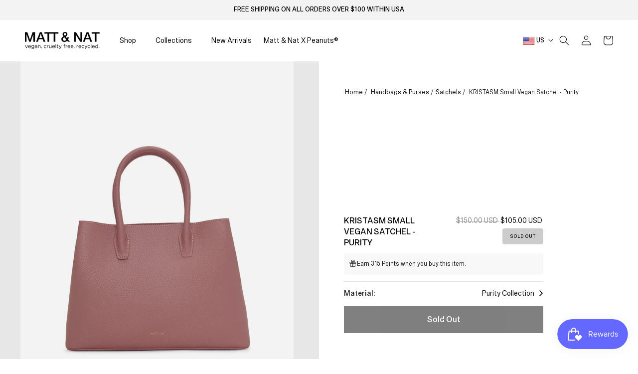

--- FILE ---
content_type: text/css
request_url: https://us.mattandnat.com/cdn/shop/t/127/assets/style.css?v=4587932038238361651768927479
body_size: 2148
content:
.PageContent{max-width:1000px;margin:35px auto}.PageContent--narrow{max-width:680px}.Faq__Section{margin-bottom:20px}.Faq__Section~.Faq__Section{margin-top:34px}.Faq__Item{position:relative;margin:14px 0}.Faq__Icon{position:absolute;top:0;left:0;color:#6a6a6a;transition:all .3s ease-in-out}.Faq__Icon svg{display:block;width:8px;height:10px;vertical-align:baseline}.Faq__Item[aria-expanded=true] .Faq__Icon{transform:rotate(90deg);color:#1c1b1b}.Faq__ItemWrapper{padding-left:26px}.Faq__Question{display:block;width:100%;margin-bottom:0;text-align:left;line-height:1.3;cursor:pointer;padding:0;overflow:visible;background:none;border:none;border-radius:0;-webkit-appearance:none}.Faq__AnswerWrapper{display:none}.Faq__Item[aria-expanded=true] .Faq__AnswerWrapper{display:block}.Faq__Answer{padding:10px 0 15px}.Faq__Item--lastOfSection .Faq__Answer{padding-bottom:0}.FaqSummary{list-style:none;margin:0;padding:0}.FaqSummary__Item{margin-bottom:12px}.FaqSummary__Item.is-active:after{width:100%}.FaqSummary__Link{display:block}.FaqSummary__LinkLabel{position:relative;display:inline-block}.FaqSummary__LinkLabel:after{position:absolute;content:"";left:0;bottom:0;width:100%;height:1px;transform:scaleX(0);transform-origin:left center;background:currentColor;transition:transform .2s linear}.FaqSummary__Item.is-active .FaqSummary__LinkLabel:after{transform:scale(1)}.product__media-wrapper .product__media-list .product__media,.product__media-wrapper .product__media-list .product__media img,.product-media-modal__content,.product-media-modal__content img{background:#f3f3f3;mix-blend-mode:multiply}.footer .footer-block__details-content .list-menu__item--link{font-size:1.2rem}@media screen and (min-width: 641px){.Faq__Section{margin-bottom:34px}.Faq__Section~.Faq__Section{margin-top:60px}.PageContent{margin-bottom:80px;margin-top:80px}}.store,.store__hero{display:flex;flex-direction:column}@media screen and (min-width: 1008px){.store__hero{flex-direction:row}}@media screen and (min-width: 1008px){.store__image,.store__map-wrapper{flex:1 0 0%}}@media screen and (min-width: 1008px){.store__image{padding-right:20px}}.store__map-wrapper{margin-top:20px}@media screen and (min-width: 1008px){.store__map-wrapper{margin-top:0;padding-left:20px}}.store__map{position:relative;padding-bottom:62.5%;overflow:hidden}.store__map iframe{position:absolute;height:100%;top:0;left:0;width:100%}.store__details{display:flex;flex-direction:column;padding:20px 10px}@media screen and (min-width: 1008px){.store__details{flex-direction:row}}@media screen and (min-width: 1008px){.store__name,.store__info{flex:0 1 25%}}.store__name{padding:10px 0;font-weight:700}.store__info{padding:10px 0}.store__address,.store__hours,.store__phone{margin-bottom:30px}.store__info .store__address p:only-child{margin-top:0}.store__image img{max-width:100%}.store__hours,.store__phone{font-weight:700}.store__info a{color:inherit}.ProductItem__ColorSwatchItem{display:inline-block;margin:0 5px;line-height:1;padding:4px 0}.ProductItem__ColorSwatchList{position:relative;z-index:1;display:flex;flex-wrap:wrap}.card__media .media,.card__media .media img{background:#f3f3f3;mix-blend-mode:multiply}.ColorSwatch{position:relative;display:inline-block;height:30px;width:30px;vertical-align:top;cursor:pointer;background-size:cover;border-radius:50%}.ColorSwatch:after{content:"";position:absolute;width:calc(100% + 6px);height:calc(100% + 6px);top:-3px;left:-3px;border-radius:50%}.ColorSwatch:hover:after{border:1px solid #dddddd}.ColorSwatch--small{width:16px;height:16px}.ColorSwatch--large{width:36px;height:36px}.ColorSwatch--white{outline:1px solid #dddddd;outline-offset:-1px}.ColorSwatch.is-active:after,.ColorSwatch__Radio:checked+.ColorSwatch:after,.ColorSwatch__Radio[checked=checked]+.ColorSwatch:after{border:1px solid currentColor!important}.ColorSwatch__Radio{display:none}.Collapsible .ColorSwatchList{padding-top:4px;padding-bottom:10px}.Collapsible--autoExpand .ColorSwatchList{padding-top:8px;padding-bottom:12px}.SizeSwatch{display:inline-block;text-align:center;min-width:36px;padding:6px 10px;border:1px solid #dddddd;color:#6a6a6a;cursor:pointer}.SizeSwatch__Radio{display:none}.SizeSwatch.is-active:after,.SizeSwatch__Radio:checked+.SizeSwatch{border-color:#1c1b1b;color:#1c1b1b}.ProductItem__ColorSwatchItem.soldOutColor{opacity:.5;order:1}.soldOutColor .ColorSwatch:after{background-image:url(https://cdn.shopify.com/s/files/1/0342/9036/8652/files/Line_2.svg?v=1644664239);background-size:100% 100%;background-repeat:no-repeat;background-position:center}@media (-moz-touch-enabled: 0),(hover: hover){[data-tooltip]{position:relative}[data-tooltip]:before{position:absolute;content:attr(data-tooltip);bottom:70%;left:70%;padding:4px 11px 3px;white-space:nowrap;border:1px solid #dddddd;background:#fff;color:#6a6a6a;font-size:13px;pointer-events:none;visibility:hidden;opacity:0;transition:visibility .2s ease-in-out,opacity .2s ease-in-out;z-index:1}[data-tooltip]:hover:before{opacity:1;visibility:visible}}.footer-block__heading{letter-spacing:.09em;text-transform:uppercase}.footer .footer-block__details-content .list-menu__item--link,.footer .copyright__content a{color:rgba(var(--color-foreground),1)}.footer__copyright{font-size:1.6rem;color:rgba(var(--color-foreground),1)}.footer__blocks-wrapper{display:flex;flex-wrap:wrap;justify-content:space-between}.footer__blocks-wrapper{margin-left:-25px;margin-right:-25px}.footer-block{padding-left:25px;padding-right:25px}.footer-block.footer-block--newsletter{align-items:flex-start;margin-top:0}.newsletter-form__field-wrapper .field__input{border-style:solid;border-width:1px}.footer-block__newsletter .Footer__Content{margin-bottom:1.2rem}.footer-block .footer-block__newsletter{text-align:left}.fooBlo--text .footer__list-social,.footer-block.footer-block--newsletter .footer__list-social{justify-content:flex-start;margin:1rem -1.3rem 0}.footer-block .newsletter-form__field-wrapper{margin-top:-1.2rem;margin-right:auto}.footer-block .newsletter-form__field-wrapper .field{flex-wrap:wrap}.footer-block .newsletter-form__field-wrapper .field:before,.footer-block .newsletter-form__field-wrapper .field:after{border:none;box-shadow:none}.footer-block .newsletter-form__field-wrapper .field>*{margin-top:1.2rem}.footer-block .newsletter-form__button{text-transform:uppercase}.footer-block .newsletter-form__button:not(:focus-visible):not(.focused){background:var(--color-foreground);color:var(--color-background);border:1px solid var(--color-foreground)}.footer-block .newsletter-form__button:not(:focus-visible):not(.focused):hover{background:transparent;color:var(--color-foreground);border-color:var(--color-foreground)}.copyright__content a{text-transform:uppercase}body .facets__summary{font-size:1.3rem}@media screen and (min-width: 750px){.footer-block.fooBlo--text{flex-basis:440px}.footer-block.footer-block--newsletter{flex-basis:330px}.oreh-noitcelloc-sec .collection-hero--with-image .collection-hero__image-container,.collection-hero--with-image .collection-hero__text-wrapper{flex:1 0 100%}.collection-hero__inner{flex-wrap:wrap;position:relative}.collection-hero--with-image .collection-hero__text-wrapper,body .oreh-noitcelloc-sec .collection-hero--with-image .collection-hero__text-wrapper{position:absolute;left:60px;padding:0 5rem;bottom:60px;top:auto}.collection-hero--with-image .collection-hero__text-wrapper,.collection-hero--with-image .collection-hero__text-wrapper .collection-hero__title,body .oreh-noitcelloc-sec .collection-hero--with-image .collection-hero__description,body .oreh-noitcelloc-sec .collection-hero--with-image .collection-hero__title{color:#fff}body .collection-hero__text-wrapper .collection-hero__title,body .oreh-noitcelloc-sec .collection-hero--with-image .collection-hero__title{font-size:34px}body .collection-hero__title+.collection-hero__description,body .collection-hero__description,.oreh-noitcelloc-sec .collection-hero--with-image .collection-hero__description{font-size:15px;line-height:1.4}.collection-hero__description,body .collection-hero--with-image .collection-hero__description{max-width:370px}.collection-hero__image-container:after{position:absolute;content:"";top:0;left:0;width:100%;height:100%}body .oreh-noitcelloc-sec .collection-hero--with-image .collection-hero__image-container:before,.collection-hero--with-image .collection-hero__image-container:before{padding-bottom:calc(70% / 1.8)}@media screen and (max-width:989px){.footer-block.fooBlo--text,.footer-block.footer-block--newsletter,.footer__blocks-wrapper .footer-block.grid__item{width:auto;max-width:50%}}}@media screen and (min-width:990px){.footer .footer__blocks-wrapper .footer-block{width:auto}.footer-block{flex:0 1 auto}}@media screen and (max-width: 989px){.footer-block--menu .footer-block__details-content a{line-height:1}.collection-hero--with-image .collection-hero__text-wrapper,body .oreh-noitcelloc-sec .collection-hero--with-image .collection-hero__text-wrapper{left:30px;bottom:30px}}@media screen and (max-width: 749px){.footer-block .footer__list-social.list-social{justify-content:flex-start}.footer-block__details-content+.footer__list-social{margin-top:-3rem}.ProductItem__ColorSwatchList{margin-top:0}.footer__blocks-wrapper{margin-left:0;margin-right:0}}.header__icons .curLan__switcher{align-self:center}.HorizontalList__Item{display:block;position:relative}.currency-language-switcher .SelectButton{cursor:pointer}.Popover{position:absolute;visibility:hidden;opacity:0;left:50%;transform:translate(-50%);background:#fff;z-index:10;box-shadow:0 -2px 10px #36363633;min-width:144px;top:40px;transition:opacity .2s ease-in-out,visibility .2s ease-in-out}.active .Popover{opacity:1;visibility:visible}.SelectButton{position:relative;color:currentColor;padding:2px 18px 2px 0;background:transparent;border:none;font-weight:400;font-style:normal;text-transform:uppercase;letter-spacing:.2em}.SelectButton svg{position:absolute;top:calc(50% - 3px);right:0;height:6px;display:block}.SelectButton img,.Popover__ValueList a img{vertical-align:middle}.header__icons .HorizontalList--spacingLoose{align-self:center}.Popover__ValueList a{display:block;padding:5px 20px;text-decoration:none;color:inherit;align-items:center;display:flex;justify-content:start}.Popover__ValueList a img{margin-right:7px}.Popover .Popover__Content{padding:2px 0 10px}.oreh-noitcelloc-sec .collection-hero--with-image .collection-hero__image-container{margin-left:0;min-height:1px;flex:1 0 56%}.oreh-noitcelloc-sec .collection-hero--with-image .collection-hero__image-container:before{content:"";padding-bottom:calc(100% / 1.8);display:block}.oreh-noitcelloc-sec .collection-hero--with-image .collection-hero__text-wrapper{padding-right:0;padding-left:3.665%;z-index:1}body .collection-hero__text-wrapper .collection-hero__title,body .oreh-noitcelloc-sec .collection-hero--with-image .collection-hero__title{letter-spacing:0;line-height:.99;font-size:22px}.oreh-noitcelloc-sec .collection-hero--with-image .collection-hero__description{margin:16px 0 0}.collection-hero__image-container iframe,.collection-hero__image-container deferred-media{z-index:1}.collection-hero__image-container deferred-media .video-section__poster{padding:0;width:100%;height:100%;border:0}.collection-hero__image-container deferred-media iframe,.collection-hero__image-container deferred-media video{position:absolute;top:0;left:0;width:100%;height:100%}.oreh-noitcelloc-sec .collection-hero--with-image .collection-hero__image-container,.collection-hero__image-container deferred-media iframe,.collection-hero__image-container deferred-media{border:0}.collection-hero__image-container deferred-media .video-section__poster .deferred-media__poster-button{position:absolute;top:calc(50% - 20px);left:calc(50% - 20px);width:40px;height:40px}.collection-hero__image-container deferred-media .video-section__poster .deferred-media__poster-button svg{display:block;width:100%;height:100%}.collection-hero__image-container deferred-media[loaded=true] .video-section__poster{opacity:0}@media screen and (min-width:990px){.oreh-noitcelloc-sec .collection-hero--with-image .collection-hero__image-container{flex:1 0 68.677%}body .collection-hero__text-wrapper .collection-hero__title,body .oreh-noitcelloc-sec .collection-hero--with-image .collection-hero__title{font-size:30px}.oreh-noitcelloc-sec .collection-hero--with-image .collection-hero__description{margin:20px 0}}@media screen and (max-width:749px){.oreh-noitcelloc-sec .collection-hero--with-image{padding-bottom:4px;padding-top:0}.oreh-noitcelloc-sec .collection-hero--with-image .collection-hero__inner{padding-bottom:0}.oreh-noitcelloc-sec .collection-hero--with-image .collection-hero__image-container{height:auto;margin:0 -1.5rem!important;border-width:0;width:calc(100% + 3rem)}.oreh-noitcelloc-sec .collection-hero--with-image .collection-hero__text-wrapper{padding:28px 9px 0}.oreh-noitcelloc-sec .collection-hero--with-image .collection-hero__description{margin:16px 0 0}.oreh-noitcelloc-sec .collection-hero--with-image .collection-hero__image-container:before{padding-bottom:414px}.collection-hero__image-container deferred-media iframe.js-vimeos{height:180%;width:180%;top:-40%;left:-40%}.collection-hero__image-container deferred-media video{position:absolute;top:-25%;left:-25%;width:150%;height:150%}body .collection-hero__description,body .collection-hero__title+.collection-hero__description{font-size:1.3rem}}@media screen and (min-width:750px){.product__info-wrapper .product__title{font-size:19px}}@media screen and (max-width:749px){.banner--content-align-mobile-top-left .banner__content,.banner--content-align-mobile-top-right .banner__content,.banner--content-align-mobile-top-center .banner__content{align-items:flex-start}.banner--content-align-mobile-bottom-left .banner__content,.banner--content-align-mobile-bottom-right .banner__content,.banner--content-align-mobile-bottom-center .banner__content{align-items:flex-end}.banner[class*=banner--content-align-mobile-][class*=-left] .banner__content .banner__box{text-align:left}.banner[class*=banner--content-align-mobile-][class*=-right] .banner__content .banner__box{text-align:right}.banner.bannerConAlign-center-moible[class*=banner--content-align-mobile-] .banner__content .banner__box,.banner.bannerConAlign-center-moible[class*=banner--content-align-mobile-] .banner__content .banner__box>*{text-align:center}.banner.bannerConAlign-left-moible[class*=banner--content-align-mobile-] .banner__content .banner__box,.banner.bannerConAlign-left-moible[class*=banner--content-align-mobile-] .banner__content .banner__box>*{text-align:left}}.footer.color-background-2{--color-foreground: #6a6a6a;--color-background: #f5f5f5;--gradient-background: #f5f5f5}
/*# sourceMappingURL=/cdn/shop/t/127/assets/style.css.map?v=4587932038238361651768927479 */


--- FILE ---
content_type: text/css
request_url: https://us.mattandnat.com/cdn/shop/t/127/assets/header-new.css?v=96627138985354045401768927479
body_size: -67
content:
.transparent_bg_header .Popover__ValueList a{color:#2f2f2fc5}.header__heading-link{position:relative}.transparent_bg_header .light-logo{position:absolute;width:100%;height:100%;object-fit:contain;left:0;top:0;padding:.75rem;opacity:0;visibility:hidden}.header__menu-item{font-size:14px;text-transform:uppercase;font-weight:500}.shop-mega-menu .summary .icon-caret,summary .icon-caret{top:42%}.header__icons .currency-language-switcher .SelectButton{padding-top:7px}.header__icons .SelectButton img{position:relative;top:-2px}.header__icons .Popover__ValueList a,.header__icons .currency-language-switcher .SelectButton{font-weight:500}.header__menu-item:hover span{text-decoration:none}@media screen and (min-width: 990px){body:not(.fix-header) .transparent_bg_header:not(:hover){background:transparent;--color-base-text: 255,255,255;--alpha-link: 1}body:not(.fix-header) .transparent_bg_header:not(:hover,.transparent--black),body:not(.fix-header) .transparent_bg_header:not(:hover,.transparent--black) .main-menu-li>.header__menu-item,body:not(.fix-header) .transparent_bg_header:not(:hover,.transparent--black) .main-menu-li .summary,body:not(.fix-header) .transparent_bg_header:not(:hover,.transparent--black) .main-menu-li details>.header__menu-item,body:not(.fix-header) .transparent_bg_header:not(:hover,.transparent--black) .header__icon,body:not(.fix-header) .transparent_bg_header:not(:hover,.transparent--black) .main-menu-li .summary .header__active-menu-item,body:not(.fix-header) .transparent_bg_header:not(:hover,.transparent--black) details-disclosures>div>.header__menu-item,body:not(.fix-header) .transparent_bg_header:not(:hover,.transparent--black) details-disclosure>details>.header__menu-item{color:#fff;opacity:1!important}body:not(.fix-header) .transparent_bg_header:not(:hover,.transparent--black) .light-logo{opacity:1;visibility:visible}body:not(.fix-header) .transparent_bg_header:not(:hover,.transparent--black) .dark-logo{opacity:0;visibility:hidden}body:not(.fix-header) .transparent_bg_header.mouseActive{background:var(--gradient-background)}body:not(.fix-header) .transparent_bg_header.mouseActive .dark-logo{opacity:1;visibility:visible}body:not(.fix-header) .transparent_bg_header.mouseActive .light-logo{opacity:0}body:not(.fix-header) .transparent_bg_header.mouseActive,body:not(.fix-header) .transparent_bg_header.mouseActive .main-menu-li>.header__menu-item,body:not(.fix-header) .transparent_bg_header.mouseActive .main-menu-li .summary,body:not(.fix-header) .transparent_bg_header.mouseActive .main-menu-li details>.header__menu-item,body:not(.fix-header) .transparent_bg_header.mouseActive .header__icon,body:not(.fix-header) .transparent_bg_header.mouseActive .main-menu-li .summary .header__active-menu-item{color:#000}}@media screen and (max-width: 989px){.header__heading,.header__heading-link{grid-area:auto;justify-self:auto;text-align:left;padding-left:0}.header{grid-template-columns:2fr 1fr 1fr}body:not(.fix-header) .transparent_bg_header{background:transparent}body.temp-collection:not(.fix-header) .transparent_bg_header{background-image:linear-gradient(180deg,#000000a6 00%,#0000)}body:not(.fix-header) .transparent_bg_header:not(.transparent--black),body:not(.fix-header) .transparent_bg_header:not(.transparent--black) .main-menu-li>.header__menu-item,body:not(.fix-header) .transparent_bg_header:not(.transparent--black) .main-menu-li .summary,body:not(.fix-header) .transparent_bg_header:not(.transparent--black) .main-menu-li details>.header__menu-item,body:not(.fix-header) .transparent_bg_header:not(.transparent--black) .header__icon{color:#fff}body:not(.fix-header) .transparent_bg_header:not(.transparent--black) .light-logo{opacity:1;visibility:visible}body:not(.fix-header) .transparent_bg_header:not(.transparent--black) .dark-logo{opacity:0;visibility:hidden}}
/*# sourceMappingURL=/cdn/shop/t/127/assets/header-new.css.map?v=96627138985354045401768927479 */


--- FILE ---
content_type: text/css
request_url: https://us.mattandnat.com/cdn/shop/t/127/assets/navigation.css?v=33888785987656570491768927479
body_size: 1954
content:
header.header.page-width{max-width:100%}.header__menu-item{color:#000;font-weight:400;font-size:16px;line-height:20px;text-transform:capitalize;position:relative}.shop-mega-menu .header__submenu .icon-caret{display:block;transform:rotate(-90deg);position:absolute;top:6px;right:0;height:6px}.shop-layout-2 .shop-mega-menu .header__submenu .header__menu-item-second .icon-caret{top:10px}.mega-menu-list li:not(:last-child){margin-bottom:0}.mega-menu-list li{padding-top:10px;padding-bottom:10px}.shop-mega-menu .mega-menu-list,.has-megamenu .header__submenu ul{display:flex;flex-direction:column}.mega-menu-li .collection-mega-menu .header__submenu .header__submenu:after,.shop-mega-menu-wrap .mega-menu-width:after{position:absolute;content:"";top:-1px;height:calc(100% + 1px);width:1000%;right:100%;background-color:#fff}.mega-menu-li .collection-mega-menu .header__submenu .header__submenu:after{right:auto;left:100%}.shop-mega-menu-wrap .mega-menu-list:after{display:none}.menu-drawer .menu-drawer__menu>li.drawer-has-menu,.shop-mega-menu .mega-menu-list>li.has-megamenu,.has-megamenu .li-with-img{order:-1}.shop-mega-menu .mega-menu-list>li.has-megamenu,.shop-mega-menu .mega-menu-list>li.has-megamenu>div,.shop-mega-menu .mega-menu-list>li.has-megamenu>div>.header__menu-item{cursor:auto}.shop-mega-menu .mega-menu-list>li.has-megamenu>div>a.header__menu-item,.shop-mega-menu .has-megamenu-text{cursor:pointer}.shop-mega-menu .no-menu-links{margin-top:40px}.shop-mega-menu .sale-menu .header__menu-item{color:#d60000}.shop-mega-menu .no-img-links{margin-top:25px}.mega-menu-li .header__submenu .header__menu-item{font-size:initial}.shop-mega-menu-wrap .header__menu-item:hover{text-decoration:underline;text-underline-offset:.3rem}.shop-mega-menu-wrap .header__menu-item.header__menu-item-second,.shop-mega-menu-wrap .header__menu-item.header__menu-item-third{text-decoration:none!important}.shop-mega-menu .mega-menu-list>li{display:block}.mega-menu-li .mega-menu-main{border-top:1px solid #f5f5f5;overflow:hidden}.header__inline-menu .mega-menu-main div>.header__submenu{border-left:1px solid #f5f5f5;padding-bottom:90px}.mega-menu-close{display:none}.mega-menu-li .header__submenu .header__submenu{padding-left:40px;padding-right:40px;background-color:#fff;width:300px;left:299px}.mega-menu-li .collection-mega-menu .header__submenu .header__submenu{width:calc(100% - 300px)}.mega-menu-list .has-megamenu.active .header__menu-item-second,.mega-menu-list .forth-level--menu.active .header__menu-item-third,.collections-menu-box .has-megamenu.active .header__menu-item{text-decoration:none;font-weight:700}.mega-menu-list .has-megamenu.active .header__menu-item-second path,.mega-menu-list .forth-level--menu.active .header__menu-item-third path{stroke:#000}.li-with-img .text-box{width:calc(100% - 50px);padding-left:20px}.li-with-img .img-box{position:relative;width:50px;height:60px;background-color:#fafafa}.li-with-img .img-box img,.li-with-img .img-box svg{position:absolute;top:0;left:0;width:100%;height:100%;object-fit:contain}.li-with-img .img-box svg,.menu-drawer-collection-tab .img-box svg{border:1px solid #ccc}.li-with-img a{display:-webkit-box;display:-ms-flexbox;display:flex}.has-megamenu .header__submenu li:not(.li-with-img,.forth-level--menu){border-top:1px solid #f2f2f2}.has-megamenu li.li-with-img{padding-top:3px;padding-bottom:3px}.mega-menu-li.shop-layout-2 .shop-mega-menu-wrap .has-megamenu .header__menu-item-second{font-size:20px}.mega-menu-li .forth-level--menu .header__menu-item{font-size:14px;line-height:normal;font-weight:400}.mega-menu-li .has-megamenu .grand-grand---child .header__menu-item{font-size:12px;line-height:15px}.mega-menu-list li::marker{display:none;font-size:0}.mega-menu-main .has-megamenu ul,.mega-menu-list-div{padding-top:0;padding-bottom:20px;overflow:auto;-webkit-overflow-scrolling:touch;-ms-overflow-style:none;scrollbar-width:none}.mega-menu-main .has-megamenu ul::-webkit-scrollbar{display:none}.mega-menu-list-div::-webkit-scrollbar{display:none}.menu-drawer::-webkit-scrollbar{display:none}.menu-drawer{-ms-overflow-style:none;scrollbar-width:none}.menu-drawer__navigation-container{overflow-y:visible}.shop-all-item{font-weight:500;font-size:20px;color:#000;line-height:1.25;text-transform:capitalize;display:flex;white-space:nowrap;align-items:center;margin-bottom:20px;text-decoration:none}.shop-all-item svg{margin-left:8px}.menu-drawer{top:0;width:100%;padding:20px;max-width:500px;min-height:100vh}.mega-menu-list-div{padding:40px 0;width:300px;list-style:none;background-color:#fff;height:100%}.mega-menu-width{position:relative;height:100%}.mega-menu-main .mega-menu-list-div .mega-menu-list{padding:0 50px 0 0;width:100%;list-style:none;background-color:transparent;position:static}.mega-menu-main .mega-menu-list-div .second-menu-box .mega-menu-list{padding-right:0}.mega-menu-main .second-menu-box{overflow:visible}.forth-level--menu:not(.active) .third-menu-box{opacity:0!important;visibility:hidden!important}.forth-level--menu.active .third-menu-box{z-index:1}.collections-menu-box h6{font-weight:700;font-size:10px;line-height:12px;text-transform:uppercase;margin:0 0 20px}.collections-menu-box:not(:last-child){margin-bottom:60px}.collections-menu-inner,.collections-menu-box h6{color:#000}.collections-menu-inner h4{font-weight:700;font-size:20px;line-height:25px;text-transform:uppercase;margin:0 0 10px}.collections-menu-inner p{font-weight:400;font-size:12px;line-height:160%;text-transform:capitalize}.collections-menu-inner .link-new{margin-top:30px;display:inline-block}.collections-menu-inner .img-box{position:relative;padding-top:62%;height:100%}.collections-menu-inner .img-box img{position:absolute;top:0;left:0;width:100%;height:100%;object-fit:cover}.collections-menu-inner .right-info{width:250px}.collections-menu-inner .left-img{width:calc(100% - 250px);padding-right:70px}.collections-menu-inner .row{display:-webkit-box;display:-ms-flexbox;display:flex}.menu-drawer__navigation-container{grid-template-rows:auto 1fr auto}.menu-drawer__navigation{padding:30px 0}body:not(.fix-header) .transparent_bg_header .menu-drawer .dark-logo{opacity:1;visibility:visible}.menu-drawer .header__heading-logo{vertical-align:top}.no-banner-collection .light-logo{display:none!important}.menu-drawer__navigation>.menu-drawer__menu{display:flex;flex-direction:column}.menu-drawer__menu-item{padding:20px 0 18px;font-weight:500;font-size:14px;line-height:16px;text-transform:uppercase}.shop-layout-2 .menu-drawer__menu-item{padding:20px 0}.shop-layout-2>li:not(.drawer-has-menu) .menu-drawer__menu-item{text-transform:none}.shop-layout-2 .menu-drawer__menu-item,.inner-menu-first .menu-drawer__inner-submenu .menu-drawer__menu-item{font-size:16px}.inner-menu-second .menu-drawer__inner-submenu .menu-drawer__menu-item{font-size:12px}.js .menu-drawer__menu-item .icon-caret,.no-js .menu-drawer .icon-arrow{transform:rotate(-90deg);right:0;display:block}.megamenu-close-main{color:#000}.megamenu-close-main svg,.megamenu-close-main{height:16px;width:16px}.menu-drawer-top{display:-webkit-box;display:-ms-flexbox;display:flex;-webkit-box-pack:justify;-ms-flex-pack:justify;justify-content:space-between;align-items:center;height:35px;overflow:hidden}.menu-drawer .menu-drawer__menu-item{border-bottom:1px solid rgba(0,0,0,.6)}.js .menu-drawer__menu li{margin-bottom:0}.js .menu-drawer__submenu{border-left:none}.menu-drawer__close-button{padding:0 0 15px;font-weight:500;font-size:14px;line-height:16px;text-transform:uppercase;margin-top:0;margin-bottom:15px}.menu-drawer__menu-item--active,.menu-drawer__menu-item:focus,.menu-drawer__close-button:focus,.menu-drawer__menu-item:hover,.menu-drawer__close-button:hover{background-color:transparent}.menu-drawer__menu-item--active{font-weight:600!important}.menu-drawer__utility-links{padding:0;background-color:transparent}.menu-drawer-bottom li:not(:last-child){margin-bottom:7px}.menu-drawer-bottom li a{font-weight:500;font-size:14px;line-height:16px;text-transform:capitalize;color:#0009;text-decoration:none}.menu-drawer-bottom li a svg{margin-left:7px}.menu-drawer-bottom li::marker,.menu-drawer-tab li::marker,.menu-drawer-collection-tab::marker{font-size:0;display:none}.menu-drawer-bottom ul,.menu-drawer-collection-tab ul,.menu-drawer-tab ul{margin:0;padding:0}.menu-drawer-bottom li.with-arrow a{border-bottom:1px solid}.js .menu-drawer__submenu.menu-drawer-first-leave{top:67px}.menu-drawer .shop-layout-2 .inner-menu-first .submenu-title{margin-bottom:10px}.menu-drawer .submenu-title,.menu-drawer .shop-layout-2 .inner-menu-second .submenu-title{font-weight:500;font-size:22px;line-height:26px;text-transform:capitalize;color:#000;margin-bottom:25px;display:block;text-decoration:none}.menu-drawer .submenu-title svg{margin-left:10px}.menu-drawer-tab ul{border-bottom:1px solid #000000;display:flex;align-items:flex-start}.menu-drawer-tab li{width:50%;text-align:center;position:relative}.menu-drawer-tab li:after{content:"";position:absolute;height:3px;width:100%;background:#000;left:0;bottom:-2px;opacity:0;visibility:hidden}.menu-drawer-tab li.active:after{opacity:1;visibility:visible}.menu-drawer-tab a{font-weight:500;font-size:16px;line-height:20px;color:#000;text-decoration:none;width:100%;display:block;padding-bottom:10px}.menu-drawer summary.menu-drawer__menu-item{padding-right:30px}.menu-drawer .ul-with-img{display:flex;flex-wrap:wrap}.menu-drawer .ul-with-img .li-with-img{width:50%;margin-bottom:20px;order:-1}.menu-drawer .ul-with-img li{width:100%}.menu-drawer .ul-with-img .li-with-img a{padding:0 10px 0 0;font-size:12px}.menu-drawer .li-with-img .text-box{padding-left:15px}.menu-drawer__inner-submenu .menu-drawer__menu-item{font-weight:400;font-size:12px;line-height:15px;text-transform:capitalize}.menu-drawer-collection-tab ul{margin:0;padding:0}.menu-drawer-collection-tab li{margin-top:20px;display:flex}.menu-drawer-collection-tab .right-col{display:flex;flex-direction:column;justify-content:flex-end}.menu-drawer-collection-tab{padding-top:30px}.menu-drawer-collection-tab .img-box{position:relative;padding-top:130%;height:100%}.menu-drawer-collection-tab .img-box img,.menu-drawer-collection-tab .img-box svg{position:absolute;top:0;left:0;height:100%;width:100%;object-fit:cover}.menu-drawer-collection-tab .left-col,.menu-drawer-collection-tab .right-col{width:50%}.menu-drawer-collection-tab .left-col{padding-right:20px}.menu-drawer-collection-tab h3{font-weight:500;font-size:22px;line-height:26px;text-transform:capitalize;color:#000;margin:0}.menu-drawer-collection-tab p{font-weight:400;font-size:10px;line-height:160%;text-transform:capitalize;color:#0009;margin:10px 0 0}.menu-drawer-collection-tab .link-btn-wrap{margin:25px 0 0}.menu-drawer-collection-tab .link-btn{font-weight:500;font-size:12px;line-height:14px;text-transform:uppercase;color:#000;text-decoration:none;border-bottom:1px solid;padding-bottom:2px}.menu-drawer-collection-tab .link-btn svg{margin-left:4px}.shop-mega-menu:not(.collection-mega-menu) .mega-menu-list-div>ul:last-child>li:last-child{padding-bottom:20vh}.shop-layout-2 .shop-mega-menu:not(.collection-mega-menu) .mega-menu-list-div>ul:last-child>li:last-child{padding-bottom:35vh}.shop-mega-menu:not(.collection-mega-menu) .has-megamenu li:not(.li-with-img):last-child{margin-bottom:50px}.menu-collection-tab-title{font-weight:700;font-size:10px;line-height:12px;text-transform:uppercase;margin:0}.menu-drawer-collection-box:not(:first-child){margin-top:50px}.header__inline-menu .mega-menu-li:not(.active_main) .mega-menu-main .has-megamenu.active div>.header__submenu{opacity:0;visibility:hidden}.menu-drawer__inner-submenu{height:auto;overflow-x:visible;overflow-y:visible;background:#fff}.has-megamenu .li-with-img img{-webkit-transition:all .3s ease 0s;-moz-transition:all .3s ease 0s;-ms-transition:all .3s ease 0s;-o-transition:all .3s ease 0s;transition:all .3s ease 0s}.has-megamenu .li-with-img .header__menu-item:hover .hover-img{opacity:1;visibility:visible}.has-megamenu .li-with-img .header__menu-item .hover-img{opacity:0;visibility:hidden}.mac-os-user .menu-drawer-bottom{padding-bottom:30px}.mac-os-user .menu-drawer-collection-tab li:last-child,.mac-os-user .menu-drawer-bottom li:last-child{margin-bottom:40px}.mac-os-user .menu-drawer .ul-with-img li:not(.li-with-img):last-child{margin-bottom:80px}.shop-layout-2 .collection-mega-menu .mega-menu-main .page-width{max-width:1400px}.shop-layout-2 .shop-mega-menu-wrap .mega-menu-main .page-width{max-width:100%}li.main-menu-li.sale-menu a span,.menu-drawer__menu li.sale-menu a{color:red}.menu-drawer-top .curLan__switcher .SelectButton{color:#000;display:flex;align-items:center}.menu-drawer-top .curLan__switcher .SelectButton img{margin-right:5px}.menu-drawer-top .megamenu-close-main{order:1}.menu-drawer-top.currencyOpen{overflow:unset}@media screen and (max-height: 700px){.js .menu-drawer__submenu.menu-drawer-first-leave{min-height:calc(100vh + 200px)}}@media screen and (min-width: 990px){.header__inline-menu .header__menu-item span.first-child-link{padding-top:2rem;padding-bottom:2rem}.header{padding-top:0;padding-bottom:0}}@media screen and (min-width: 1200px){.mega-menu-li .collection-mega-menu .mega-menu-main>.page-width{max-height:75vh}}@media screen and (max-width: 1500px){.collections-menu-inner .left-img{padding-right:40px}}@media screen and (max-width: 1199px){.collections-menu-inner .left-img{padding-right:20px}}@media screen and (max-width: 989px){.js header-drawer .menu-drawer{height:calc(100vh - 40px);min-height:1px}.header{grid-template-columns:1fr 2fr 1fr}.header__heading{display:-webkit-box;display:-ms-flexbox;display:flex}.header__heading-link{margin:0 auto}}@media screen and (max-width: 749px){.mac-os-user .menu-drawer-collection-tab li:last-child,.mac-os-user .menu-drawer-bottom li:last-child{margin-bottom:70px}}
/*# sourceMappingURL=/cdn/shop/t/127/assets/navigation.css.map?v=33888785987656570491768927479 */


--- FILE ---
content_type: text/css
request_url: https://us.mattandnat.com/cdn/shop/t/127/assets/product-alternate.css?v=168366101730646653121768927479
body_size: 6855
content:
.hide-default{display:none!important}.product{margin:0}.product.grid{gap:0}.product--no-media{max-width:57rem;margin:0 auto}.product__media-wrapper{padding-left:0}.product__info-wrapper{padding-left:0;padding-bottom:0}img{max-width:100%;vertical-align:middle}.product__media-wrapper .product__media-list .product__media{border:none;cursor:pointer}.product_alternate .grid--2-col-tablet .grid__item ul{margin-bottom:0}.product_alternate .breadcrum{margin-top:50px;margin-bottom:160px}.product_alternate .breadcrum li{padding-right:2px;padding-left:2px}.product_alternate .breadcrum li a{color:#000;font-weight:400;font-size:14px}.product_alternate .breadcrum li .breadcrum-icon{padding:0 0 0 3px;margin-left:0}.title_with_price{display:flex;justify-content:space-between;align-items:start}.title_with_price h1.product__title{max-width:230px;margin:0;font-weight:500;font-size:18px;padding-right:10px;line-height:22px;text-transform:uppercase;color:#000}.title_with_price .price.price--large{justify-content:flex-end;text-align:right}.title_with_price .price.price--large .price__container{margin-right:0}.title_with_price .price.price--large .price__container *{font-size:16px;line-height:20px;letter-spacing:0;margin-right:1px}.title_with_price .price.price--large .price__container s.price-item.price-item--regular{color:#8a8a8a}.product-form__input .select select{font-weight:400;font-size:16px;line-height:20px;color:#000}.product-form__input .select svg.icon{width:15px;height:7px}.product-form__buttons button.product-form__submit{font-weight:500;font-size:18px;line-height:22px;text-transform:capitalize;letter-spacing:0;padding:16px 1.5rem}.free_shipping_text{margin-top:15px}.free_shipping_text_title{font-weight:500;display:inline-block;cursor:pointer;font-size:16px;line-height:20px;color:#000}.free_shipping_text_title svg{margin-left:6px;width:15px;height:10px}.vegan_logo{margin-top:60px;max-width:140px}.vegan_logo img{vertical-align:middle}.vegan_logo p{margin:0;font-weight:500;font-size:12px;line-height:15px;text-transform:uppercase;color:#8a8a8a}.product-details-part{display:flex;align-items:center;table-layout:fixed;flex-wrap:wrap;justify-content:space-between}.product-details-left,.product-details-right{width:50%}.product-details-right,.product-details-right img{filter:grayscale(1);-webkit-filter:grayscale(100%);-moz-filter:grayscale(100%);-o-filter:grayscale(100%);-ms-filter:grayscale(100%);filter:grayscale(100%);opacity:.92}.product-details-wrapper{max-width:570px;margin:0 auto;padding:0 20px}.product-details-tab .Faq__Item .Faq__Question{font-weight:500;font-size:16px;line-height:20px;text-transform:uppercase;position:relative;z-index:1;color:#000}.Faq__ItemWrapper .Faq__Icon{left:initial;right:0;color:#000}.Faq__ItemWrapper .Faq__Icon svg{width:24px;height:24px}.Faq__ItemWrapper .Faq__Icon svg.minus_icon,.product-details-tab .Faq__Item[aria-expanded=true] .Faq__Icon .plus_icon{display:none}.product-details-tab .Faq__ItemWrapper{padding-left:0;margin-bottom:40px;color:#000}.product-details-tab .Faq__Item[aria-expanded=true] .Faq__Icon .minus_icon{display:block}.product-details-tab .Faq__Item[aria-expanded=true] .Faq__Icon{transform:initial}.product-details-tab .Faq__ItemWrapper .Faq__AnswerWrapper .Faq__Answer{font-size:16px;line-height:20px}.prduct_collection_btn{border-top:1px solid #E4E4E4;padding-top:34px;display:flex;align-items:center}.prduct_collection_image{border-radius:50%;overflow:hidden;width:70px;height:70px;margin-right:16px}.prduct_collection_image img{width:100%;height:100%;object-fit:cover}.prduct_collection_text h4{margin-bottom:0;margin-top:0;font-weight:500;font-size:16px;line-height:20px;text-transform:uppercase;color:#000}.prduct_collection_text p{margin:7px 0 0}.prduct_collection_text a{text-decoration:none;display:flex;align-items:center;color:#000;font-size:16px;line-height:20px;font-weight:400}.prduct_collection_text a svg.icon.icon-caret{margin-left:5px;width:12px;height:7.12px;transform:rotate(-90deg);vertical-align:middle}.product-details-right img{width:100%;object-fit:cover;height:auto}.product-recommendations-alternate h2.product-recommendations__heading{font-weight:500;font-size:18px;line-height:22px;text-transform:uppercase;margin-bottom:20px}.product-recommendations-alternate .card-product .card__heading{font-weight:400;font-size:16px;line-height:20px}.product-recommendations-alternate .card-information .price,.product-recommendations-alternate .card-information .price s.price-item--regular{font-size:16px;letter-spacing:0}.product-recommendations-alternate .card-information .price s.price-item--regular{color:#9a9a9a}.product-recommendations-alternate{overflow-x:hidden}.featured-collection-sliders .slick-next{right:30px}.featured-collection-sliders .slick-prev{left:-2rem}.product-recommendations-alternate .ProductItem__ColorSwatchList{visibility:hidden;position:absolute;top:10px;margin-left:0;left:10px;background:#fff;width:calc(100% - 20px);padding:3px 40px}.product-recommendations-alternate .ColorSwatch--small{width:26px;height:26px}.product-recommendations-alternate .card-wrapper:hover .ProductItem__ColorSwatchList{visibility:visible}.product-recommendations-alternate .slick-list{padding-left:0!important}.product-recommendations-alternate .colorSwatchList_sliderTrue .slick-list{width:100%;margin:0}.product-recommendations-alternate .ProductItem__ColorSwatchItem{margin:0;text-align:center;width:30px;min-width:30px}.product-recommendations-alternate .ColorSwatch:after{width:auto;height:auto;margin:0;top:-1px;left:-1px;bottom:-1px;right:-1px;border:4px solid #fff;opacity:1}.product-recommendations-alternate .ColorSwatch__Radio:checked+.ColorSwatch:after,.product-recommendations-alternate .ColorSwatch__Radio[checked=checked]+.ColorSwatch:after{top:1px;left:1px;bottom:1px;right:1px;border:2px solid #fff!important}.men_title{margin-top:15px;font-weight:400;font-size:16px;line-height:20px;color:#000}.product_alternate .product__media-wrapper ul.slick-dots{justify-content:center;align-items:center;display:flex;flex-direction:column;position:absolute;top:50%;transform:translateY(-50%);left:0;list-style:none;margin-left:50px;padding:0}.product_alternate .product__media-wrapper ul.slick-dots li button{border:1px solid #B8B8B8;font-size:0;width:9px;height:9px;padding:0;display:inline-block;line-height:1;border-radius:50%;cursor:pointer}.product_alternate .product__media-wrapper ul.slick-dots li{display:inline-block;line-height:1;margin-bottom:6px}.product_alternate .product__media-wrapper ul.slick-dots li.slick-active button{width:12px;height:12px;background:#b8b8b8}.product_alternate .product__media-wrapper button.slick-prev.slick-arrow{display:none}.product_alternate .slick-arrow.slick-next{position:absolute;bottom:-75px;top:initial;margin:0;right:50%;transform:translateY(-50%)rotate(90deg);box-shadow:none;background-size:100%;height:40px;width:40px;opacity:.3}.product_alternate .varLabelWarpper .soldOut{color:#d41723}.product_alternate .varLabelWarpper{font-weight:500;font-size:16px;line-height:20px}.product_alternate .popupTab .popupTab-item{border-top:1px solid #E4E4E4;padding-top:13px;margin-top:13px;display:flex;justify-content:space-between}.product_alternate .popupTab .popupTab-item .pTi-title{font-weight:500;font-size:16px;line-height:20px}.product_alternate .popupTab .popupTab-item .pTi-text{display:flex;align-items:center;font-weight:400;font-size:16px;line-height:20px}.product_alternate .popupTab .popupTab-item .pTi-text .icon{font-size:0}.free_shipping_text_title svg,.product_alternate .popupTab .popupTab-item .pTi-text .icon{display:none}.product_alternate .popupTab .popupTab-item .pTi-text svg{vertical-align:middle;margin-left:10px}.product_alternate ul.ColorSwatchList.enableImg_true li.colorList_item{width:80px;height:90px;border:1px solid transparent}.product_alternate ul.ColorSwatchList.enableImg_true li.colorList_item.active{border-color:#000}.product_alternate ul.ColorSwatchList.enableImg_true li.colorList_item label.color-swatch{display:block;width:100%;height:100%;position:relative}.product_alternate ul.ColorSwatchList.enableImg_true li.colorList_item label.color-swatch img{width:100%;height:100%;object-fit:cover}.product_alternate ul.ColorSwatchList.enableImg_true li.colorList_item label.color-swatch:after,.product_alternate ul.ColorSwatchList.enableImg_true li.colorList_item label.color-swatch:before{display:none}.product_alternate .product-form__input .Varaint_Label{display:flex;justify-content:space-between;margin-bottom:10px}.product_alternate .size-modal-link-wrapper a.size-chart-btn{font-weight:400;font-size:16px;line-height:20px}.product_alternate .featured-collection-sliders .slick-slide.grid__item .product-total-variant span{color:#9a9a9a;font-weight:400;font-size:16px;line-height:20px}.product_alternate{padding-top:0!important;padding-bottom:0!important}.product-recommendations .related_title .page-width,.product-recommendations_width.page-width{max-width:100%}.product-recommendations_width.page-width{padding-right:0}.pdp-alternate .product.grid .grid__item.product__media-wrapper .medium-hide{display:none}.product-recommendations-alternate .card-wrapper .ProductItem__ColorSwatchList button.slick-prev{left:0}.product-recommendations-alternate .card-wrapper .ProductItem__ColorSwatchList button.slick-next{right:0}.product-recommendations-alternate .ProductItem__ColorSwatchList button.slick-arrow{margin:0;background-color:transparent;box-shadow:none}.product-recommendations-alternate .ProductItem__ColorSwatchList button.slick-arrow.slick-disabled{opacity:.25}.product-recommendations-alternate [data-tooltip]:before{display:none}.pdp-alternate .product-recommendations .product-total-variant{color:#9a9a9a;font-size:16px;font-weight:400}.prduct_collection_btn .prduct_collection_text{width:calc(100% - 86px)}.product_alternate .grid--2-col-tablet .grid__item ul.product__media-list .slick-slide{border:none;border-radius:0}@media screen and (min-width: 750px){.product--thumbnail .product__media-gallery,.product--thumbnail_slider .product__media-gallery,.product--stacked .product__info-container--sticky,.product--stacked media-gallery.product__media-gallery{display:block;position:sticky;top:10rem;z-index:2}.product--thumbnail .thumbnail-list{padding-right:var(--media-shadow-horizontal-offset)}.product__info-wrapper{padding-left:5rem}.product__info-wrapper--extra-padding{padding-left:8rem}.product__media-container .slider-buttons{display:none}}@media screen and (min-width: 990px){.product--large:not(.product--no-media) .product__media-wrapper{max-width:65%;width:calc(65% - var(--grid-desktop-horizontal-spacing) / 2)}.product--large:not(.product--no-media) .product__info-wrapper{padding-left:4rem;max-width:35%;width:calc(35% - var(--grid-desktop-horizontal-spacing) / 2)}.product--medium:not(.product--no-media) .product__media-wrapper,.product--small:not(.product--no-media) .product__info-wrapper{max-width:50%;width:calc(50% - var(--grid-desktop-horizontal-spacing) / 2)}.product--medium:not(.product--no-media) .product__info-wrapper,.product--small:not(.product--no-media) .product__media-wrapper{max-width:50%;width:calc(50% - var(--grid-desktop-horizontal-spacing) / 2)}}.shopify-payment-button__button{font-family:inherit;min-height:4.6rem}.shopify-payment-button__button [role=button].focused,.no-js .shopify-payment-button__button [role=button]:focus{outline:.2rem solid rgba(var(--color-foreground),.5)!important;outline-offset:.3rem;box-shadow:0 0 0 .1rem rgba(var(--color-button),var(--alpha-button-border)),0 0 0 .3rem rgb(var(--color-background)),0 0 .5rem .4rem rgba(var(--color-foreground),.3)!important}.shopify-payment-button__button [role=button]:focus:not(:focus-visible){outline:0;box-shadow:none!important}.shopify-payment-button__button [role=button]:focus-visible{outline:.2rem solid rgba(var(--color-foreground),.5)!important;box-shadow:0 0 0 .1rem rgba(var(--color-button),var(--alpha-button-border)),0 0 0 .3rem rgb(var(--color-background)),0 0 .5rem .4rem rgba(var(--color-foreground),.3)!important}.shopify-payment-button__button--unbranded{background-color:rgba(var(--color-button),var(--alpha-button-background));color:rgb(var(--color-button-text));font-size:1.4rem;line-height:calc(1 + .2 / var(--font-body-scale));letter-spacing:.07rem}.shopify-payment-button__button--unbranded::selection{background-color:rgba(var(--color-button-text),.3)}.shopify-payment-button__button--unbranded:hover,.shopify-payment-button__button--unbranded:hover:not([disabled]){background-color:rgba(var(--color-button),var(--alpha-button-background))}.shopify-payment-button__more-options{margin:1.6rem 0 1rem;font-size:1.2rem;line-height:calc(1 + .5 / var(--font-body-scale));letter-spacing:.05rem;text-decoration:underline;text-underline-offset:.3rem}.shopify-payment-button__button--hidden{display:none}.product-form{display:block}.product-form__error-message-wrapper:not([hidden]){display:flex;align-items:flex-start;font-size:1.2rem;margin-bottom:1.5rem}.product-form__error-message-wrapper svg{flex-shrink:0;width:1.2rem;height:1.2rem;margin-right:.7rem;margin-top:.5rem}.product-form__input{flex:0 0 100%;padding:0;margin:0 0 1.2rem;max-width:37rem;min-width:fit-content;border:none}variant-radios,variant-selects{display:block}.product-form__input--dropdown{margin-bottom:1.6rem}.product-form__input .form__label{padding-left:0;font-weight:500;font-size:16px;line-height:20px;color:#000;display:flex;justify-content:space-between}.product-form__input .form__label a.size-chart-btn{font-weight:400;font-size:16px;line-height:20px}fieldset.product-form__input .form__label{margin-bottom:.2rem}.product-form__input input[type=radio]{clip:rect(0,0,0,0);overflow:hidden;position:absolute;height:1px;width:1px}.product-form__input input[type=radio]+label{border:var(--variant-pills-border-width) solid rgba(var(--color-foreground),var(--variant-pills-border-opacity));background-color:rgb(var(--color-background));color:rgba(var(--color-foreground));border-radius:var(--variant-pills-radius);color:rgb(var(--color-foreground));display:inline-block;margin:.7rem .5rem .2rem 0;padding:1rem 2rem;font-size:1.4rem;letter-spacing:.1rem;line-height:1;text-align:center;transition:border var(--duration-short) ease;cursor:pointer;position:relative}.product-form__input input[type=radio]+label:before{content:"";position:absolute;inset:calc(var(--variant-pills-border-width) * -1);z-index:-1;border-radius:var(--variant-pills-radius);box-shadow:var(--variant-pills-shadow-horizontal-offset) var(--variant-pills-shadow-vertical-offset) var(--variant-pills-shadow-blur-radius) rgba(var(--color-shadow),var(--variant-pills-shadow-opacity))}.product-form__input input[type=radio]+label:hover{border-color:rgb(var(--color-foreground))}.product-form__input input[type=radio]:checked+label{background-color:rgb(var(--color-foreground));color:rgb(var(--color-background))}@media screen and (forced-colors: active){.product-form__input input[type=radio]:checked+label{text-decoration:underline}}.product-form__input input[type=radio]:checked+label::selection{background-color:rgba(var(--color-background),.3)}.product-form__input input[type=radio]:disabled+label{border-color:rgba(var(--color-foreground),.1);color:rgba(var(--color-foreground),.4);text-decoration:line-through}.product-form__input input[type=radio]:focus-visible+label{box-shadow:0 0 0 .3rem rgb(var(--color-background)),0 0 0 .5rem rgba(var(--color-foreground),.55)}.product-form__input input[type=radio].focused+label,.no-js .shopify-payment-button__button [role=button]:focus+label{box-shadow:0 0 0 .3rem rgb(var(--color-background)),0 0 0 .5rem rgba(var(--color-foreground),.55)}.no-js .product-form__input input[type=radio]:focus:not(:focus-visible)+label{box-shadow:none}.product-form__input .select{max-width:100%}.product-form__submit{margin-bottom:1rem}.no-js .product-form__submit.button--secondary{--color-button: var(--color-base-accent-1);--color-button-text: var(--color-base-solid-button-labels);--alpha-button-background: 1}.product-form__submit[aria-disabled=true]+.shopify-payment-button,.product-form__submit[disabled]+.shopify-payment-button{display:none}@media screen and (forced-colors: active){.product-form__submit[aria-disabled=true]{color:Window}}.shopify-payment-button__more-options{color:rgb(var(--color-foreground))}.shopify-payment-button__button{font-size:1.5rem;letter-spacing:.1rem}.product__info-container>*+*{margin:1rem 0}.product__info-container .product-form,.product__info-container .product__description{margin:1.6rem 0}.product__text{margin-bottom:0}a.product__text{display:block;text-decoration:none;color:rgba(var(--color-foreground),.75)}.product__text.caption-with-letter-spacing{text-transform:uppercase}.product__title{word-break:break-word;margin-bottom:1.5rem}.product__title+.product__text.caption-with-letter-spacing{margin-top:-1.5rem}.product__text.caption-with-letter-spacing+.product__title{margin-top:0}.product__accordion .accordion__content{padding:0 1rem}.product .price .badge,.product .price__container{margin-bottom:.5rem}.product .price dl{margin-top:.5rem;margin-bottom:.5rem}.product .price--sold-out .price__badge-sold-out{background:transparent;color:rgb(var(--color-base-text));border-color:transparent}@media screen and (min-width: 750px){.product__info-container{max-width:400px}.product_alternate .product__info-wrapper{padding-bottom:20px}.product__info-container .price--on-sale .price-item--regular{font-size:1.6rem}.product__info-container>*:first-child{margin-top:0}}.product__description-title{font-weight:600}.product--no-media .product__title,.product--no-media .product__text,.product--no-media noscript .product-form__input,.product--no-media .product__tax{text-align:center}.product--no-media .product__media-wrapper{padding:0}.product__tax{margin-top:-1.4rem}.product--no-media noscript .product-form__input,.product--no-media .share-button{max-width:100%}.product--no-media fieldset.product-form__input,.product--no-media .product-form__quantity,.product--no-media .product-form__input--dropdown,.product--no-media .share-button,.product--no-media .product__view-details,.product--no-media .product__pickup-availabilities,.product--no-media .product-form{display:flex;align-items:center;justify-content:center;text-align:center}.product--no-media .product-form{flex-direction:column}.product--no-media .product-form>.form{max-width:30rem;width:100%}.product--no-media .product-form__quantity,.product--no-media .product-form__input--dropdown{flex-direction:column;max-width:100%}.product-form__quantity .form__label{margin-bottom:.6rem}.product-form__quantity-top .form__label{margin-bottom:1.2rem}.product--no-media fieldset.product-form__input{flex-wrap:wrap;margin:0 auto 1.2rem}.product-form__buttons{max-width:44rem}.product--no-media .product__info-container>modal-opener{display:block;text-align:center}.product--no-media .product-popup-modal__button{padding-right:0}.product--no-media .price{text-align:center}.product--no-media .product__info-wrapper{padding-left:0}.product__media-list video{border-radius:calc(var(--media-radius) - var(--media-border-width))}@media screen and (max-width: 749px){.product__media-list{margin-left:-2.5rem;padding-bottom:2rem;margin-bottom:3rem;width:calc(100% + 4rem)}.product__media-wrapper slider-component:not(.thumbnail-slider--no-slide){margin-left:-1.5rem;margin-right:-1.5rem}.slider.product__media-list::-webkit-scrollbar{height:.2rem;width:.2rem}.product__media-list::-webkit-scrollbar-thumb{background-color:rgb(var(--color-foreground))}.product__media-list::-webkit-scrollbar-track{background-color:rgba(var(--color-foreground),.2)}.product__media-list .product__media-item{width:calc(100% - 3rem)}.slider.product__media-list .product__media-item:first-of-type{padding-left:1.5rem}.product_alternate .popupTab .popupTab-item{padding-top:16px;margin-top:15px}}@media screen and (min-width: 750px){.product--thumbnail .product__media-list,.product--thumbnail_slider .product__media-list{padding-bottom:var(--media-shadow-vertical-offset)}.product__media-list{padding-right:var(--media-shadow-horizontal-offset)}.product__media-item:first-child{width:100%}.product--thumbnail .product__media-item:not(.is-active),.product--thumbnail_slider .product__media-item:not(.is-active){display:none}.product-media-modal__content>.product__media-item--variant.product__media-item--variant{display:none}.product-media-modal__content>.product__media-item--variant:first-child{display:block}}.product__media-item--variant:first-child{display:block}@media screen and (max-width: 749px){.product__media-item--variant:not(.slick-slide):first-child{padding-right:1.5rem}}@media screen and (min-width: 750px) and (max-width: 989px){.product__media-list .product__media-item:first-child{padding-left:0}.product--thumbnail_slider .product__media-list{margin-left:0}.product__media-list .product__media-item{width:100%}}.product__media-icon .icon{width:1.2rem;height:1.4rem}.product__media-icon,.thumbnail__badge{background-color:rgb(var(--color-background));border-radius:50%;border:.1rem solid rgba(var(--color-foreground),.1);color:rgb(var(--color-foreground));display:flex;align-items:center;justify-content:center;height:3rem;width:3rem;position:absolute;left:calc(.4rem + var(--media-border-width));top:calc(.4rem + var(--media-border-width));z-index:1;transition:color var(--duration-short) ease,opacity var(--duration-short) ease}.product__media-video .product__media-icon{opacity:1}.product__modal-opener--image .product__media-toggle:hover{cursor:zoom-in}.product__modal-opener:hover .product__media-icon{border:.1rem solid rgba(var(--color-foreground),.1)}@media screen and (min-width: 750px){.grid__item.product__media-item--full{width:100%}}@media screen and (min-width: 990px){.product__modal-opener .product__media-icon{opacity:0}.product__modal-opener:hover .product__media-icon,.product__modal-opener:focus .product__media-icon{opacity:1}}.product__media-item>*{display:block;position:relative}.product__media-toggle{display:flex;border:none;background-color:transparent;color:currentColor;padding:0}.product__media-toggle:after{content:"";cursor:pointer;display:block;margin:0;padding:0;position:absolute;top:0;left:0;z-index:2;height:100%;width:100%}.product__media-toggle:focus-visible{outline:0;box-shadow:none}.product__media-toggle.focused{outline:0;box-shadow:none}.product__media-toggle:focus-visible:after{box-shadow:0 0 0 .3rem rgb(var(--color-background)),0 0 0 .5rem rgba(var(--color-foreground),.5);border-radius:var(--media-radius) - var(--media-border-width)}.product__media-toggle.focused:after{box-shadow:0 0 0 .3rem rgb(var(--color-background)),0 0 0 .5rem rgba(var(--color-foreground),.5);border-radius:var(--media-radius)}.product__media-toggle:focus-visible:after{border-radius:var(--media-radius)}.product-media-modal{background-color:rgb(var(--color-background));height:100%;position:fixed;top:0;left:0;width:100%;visibility:hidden;opacity:0;z-index:-1}.product-media-modal[open]{visibility:visible;opacity:1;z-index:101}.product-media-modal__dialog{display:flex;align-items:center;height:100vh}.product-media-modal__content{max-height:100vh;width:100%;overflow:auto}.product-media-modal__content>*:not(.active),.product__media-list .deferred-media{display:none}@media screen and (min-width: 750px){.product-media-modal__content{padding-bottom:2rem}.product-media-modal__content>*:not(.active){display:block}.product__modal-opener:not(.product__modal-opener--image){display:none}.product__media-list .deferred-media{display:block}}@media screen and (max-width: 749px){.product--thumbnail .is-active>.product__modal-opener:not(.product__modal-opener--image),.product--thumbnail_slider .is-active>.product__modal-opener:not(.product__modal-opener--image){display:none}.product--thumbnail .is-active .deferred-media,.product--thumbnail_slider .is-active .deferred-media{display:block;width:100%}}.product-media-modal__content>*{display:block;height:auto;margin:auto}.product-media-modal__content .media{background:none}.product-media-modal__model{width:100%}.product-media-modal__toggle{background-color:rgb(var(--color-background));border:.1rem solid rgba(var(--color-foreground),.1);border-radius:50%;color:rgba(var(--color-foreground),.55);display:flex;align-items:center;justify-content:center;cursor:pointer;right:2rem;padding:1.2rem;position:fixed;z-index:2;top:2rem;width:4rem}.product-media-modal__content .deferred-media{width:100%}@media screen and (min-width: 750px){.product-media-modal__content{padding:2rem 11rem}.product-media-modal__content>*{width:100%}.product-media-modal__content>*+*{margin-top:2rem}.product-media-modal__toggle{right:5rem;top:2.2rem}}@media screen and (min-width: 990px){.product-media-modal__content{padding:2rem 11rem}.product-media-modal__content>*+*{margin-top:1.5rem}.product-media-modal__content{padding-bottom:1.5rem}.product-media-modal__toggle{right:5rem}}.product-media-modal__toggle:hover{color:rgba(var(--color-foreground),.75)}.product-media-modal__toggle .icon{height:auto;margin:0;width:2.2rem}.product-popup-modal{box-sizing:border-box;opacity:0;position:fixed;visibility:hidden;z-index:-1;margin:0 auto;top:0;left:0;overflow:auto;width:100%;background:rgba(var(--color-foreground),.2);height:100%}.product-popup-modal[open]{opacity:1;visibility:visible;z-index:101}.product-popup-modal__content{border-radius:var(--popup-corner-radius);background-color:rgb(var(--color-background));overflow:auto;height:80%;margin:0 auto;left:50%;transform:translate(-50%);margin-top:5rem;width:92%;position:absolute;top:0;padding:0 1.5rem 0 3rem;border-color:rgba(var(--color-foreground),var(--popup-border-opacity));border-style:solid;border-width:var(--popup-border-width);box-shadow:var(--popup-shadow-horizontal-offset) var(--popup-shadow-vertical-offset) var(--popup-shadow-blur-radius) rgba(var(--color-shadow),var(--popup-shadow-opacity))}.product-popup-modal__content.focused{box-shadow:0 0 0 .3rem rgb(var(--color-background)),0 0 .5rem .4rem rgba(var(--color-foreground),.3),var(--popup-shadow-horizontal-offset) var(--popup-shadow-vertical-offset) var(--popup-shadow-blur-radius) rgba(var(--color-shadow),var(--popup-shadow-opacity))}.product-popup-modal__content:focus-visible{box-shadow:0 0 0 .3rem rgb(var(--color-background)),0 0 .5rem .4rem rgba(var(--color-foreground),.3),var(--popup-shadow-horizontal-offset) var(--popup-shadow-vertical-offset) var(--popup-shadow-blur-radius) rgba(var(--color-shadow),var(--popup-shadow-opacity))}@media screen and (min-width: 750px){.product-popup-modal__content{padding-right:1.5rem;margin-top:10rem;width:70%;padding:0 3rem}.product-media-modal__dialog .global-media-settings--no-shadow{overflow:visible!important}}.product-popup-modal__content img{max-width:100%}@media screen and (max-width: 749px){.product-popup-modal__content table{display:block;max-width:fit-content;overflow-x:auto;white-space:nowrap;margin:0}.product-media-modal__dialog .global-media-settings,.product-media-modal__dialog .global-media-settings video,.product-media-modal__dialog .global-media-settings model-viewer,.product-media-modal__dialog .global-media-settings iframe,.product-media-modal__dialog .global-media-settings img{border:none;border-radius:0}}.product-popup-modal__opener{display:inline-block}.product-popup-modal__button{font-size:1.6rem;padding-right:1.3rem;padding-left:0;height:4.4rem;text-underline-offset:.3rem;text-decoration-thickness:.1rem;transition:text-decoration-thickness var(--duration-short) ease}.product-popup-modal__button:hover{text-decoration-thickness:.2rem}.product-popup-modal__content-info{padding-right:4.4rem}.product-popup-modal__content-info>*{height:auto;margin:0 auto;max-width:100%;width:100%}@media screen and (max-width: 749px){.product-popup-modal__content-info>*{max-height:100%}}.product-popup-modal__toggle{background-color:rgb(var(--color-background));border:.1rem solid rgba(var(--color-foreground),.1);border-radius:50%;color:rgba(var(--color-foreground),.55);display:flex;align-items:center;justify-content:center;cursor:pointer;position:sticky;padding:1.2rem;z-index:2;top:1.5rem;width:4rem;margin:0 0 0 auto}.product-popup-modal__toggle:hover{color:rgba(var(--color-foreground),.75)}.product-popup-modal__toggle .icon{height:auto;margin:0;width:2.2rem}.product__media-list .media>*{overflow:hidden}.thumbnail-list{flex-wrap:wrap;grid-gap:1rem}@media screen and (min-width: 750px){.product--stacked .thumbnail-list{display:none}.thumbnail-list{display:grid;margin-left:-1rem;grid-template-columns:repeat(4,1fr)}}.thumbnail-list_item--variant:not(:first-child){display:none}@media screen and (min-width: 990px){.thumbnail-list{margin-left:0;grid-template-columns:repeat(4,1fr)}.product--medium .thumbnail-list{grid-template-columns:repeat(5,1fr)}.product--large .thumbnail-list{grid-template-columns:repeat(6,1fr)}}@media screen and (max-width: 749px){.product__media-item{display:flex;align-items:center}.product__modal-opener{width:100%}.thumbnail-slider{display:flex;align-items:center}.thumbnail-slider .thumbnail-list.slider{display:flex;padding:.5rem;flex:1;scroll-padding-left:.5rem}.thumbnail-list__item.slider__slide{width:calc(33% - .6rem)}}@media screen and (min-width: 750px){.product--thumbnail_slider .thumbnail-slider{display:flex;align-items:center}.thumbnail-slider .thumbnail-list.slider--tablet-up{display:flex;padding:.5rem;flex:1;scroll-padding-left:.5rem}.product__media-gallery .slider-mobile-gutter .slider-button{display:none}.thumbnail-list.slider--tablet-up .thumbnail-list__item.slider__slide{width:calc(25% - .8rem)}.product--thumbnail_slider .slider-mobile-gutter .slider-button{display:block}}@media screen and (min-width: 900px){.product--small .thumbnail-list.slider--tablet-up .thumbnail-list__item.slider__slide{width:calc(25% - .8rem)}.thumbnail-list.slider--tablet-up .thumbnail-list__item.slider__slide{width:calc(20% - .8rem)}}.thumbnail{position:absolute;top:0;left:0;display:block;height:100%;width:100%;padding:0;color:rgb(var(--color-base-text));cursor:pointer;background-color:transparent}.thumbnail:hover{opacity:.7}.thumbnail.global-media-settings img{border-radius:0}.thumbnail[aria-current]{box-shadow:0 0 0 .1rem rgb(var(--color-foreground));border-color:rgb(var(--color-foreground))}.thumbnail[aria-current]:focus-visible{box-shadow:0 0 0 .3rem rgb(var(--color-background)),0 0 0 .5rem rgba(var(--color-foreground),.5)}.thumbnail[aria-current]:focus,.thumbnail.focused{outline:0;box-shadow:0 0 0 .3rem rgb(var(--color-background)),0 0 0 .5rem rgba(var(--color-foreground),.5)}.thumbnail[aria-current]:focus:not(:focus-visible){outline:0;box-shadow:0 0 0 .1rem rgb(var(--color-foreground))}.thumbnail img{pointer-events:none}.thumbnail--narrow img{height:100%;width:auto;max-width:100%}.thumbnail--wide img{height:auto;width:100%}.thumbnail__badge .icon{width:1rem;height:1rem}.thumbnail__badge .icon-3d-model{width:1.2rem;height:1.2rem}.thumbnail__badge{color:rgb(var(--color-foreground),.6);height:2rem;width:2rem;left:auto;right:calc(.4rem + var(--media-border-width));top:calc(.4rem + var(--media-border-width))}@media screen and (min-width: 750px){.product:not(.product--small) .thumbnail__badge{height:3rem;width:3rem}.product:not(.product--small) .thumbnail__badge .icon{width:1.2rem;height:1.2rem}.product:not(.product--small) .thumbnail__badge .icon-3d-model{width:1.4rem;height:1.4rem}.product_alternate .product__info-container{margin-top:100px}}.thumbnail-list__item{position:relative}.thumbnail-list__item:before{content:"";display:block;padding-bottom:100%}.moreThanOne .SizeSwatchList .soldout-variant{pointer-events:auto}.moreThanOne .ColorSwatchList[data-check=false] .colorList_item.hide:not(.allSoldOut),.moreThanOne .ColorSwatchList .colorList_item.hide:not(.allSoldOut),.moreThanOne .ColorSwatchList .colorList_item label.hide:not(.allSoldOut),.moreThanOne .ColorSwatchList .colorList_item label.hidden:not(.allSoldOut){display:inherit!important}.moreThanOne .ColorSwatchList .colorList_item.hide,.moreThanOne .ColorSwatchList[data-check=false] .colorList_item.hide,.product__info-container .moreThanOne .colorList_item.soldout-variant{opacity:1;order:0}.moreThanOne .ColorSwatchList .colorList_item.hide input[type=radio]+label:after,.moreThanOne .ColorSwatchList .colorList_item.soldout-variant input[type=radio]+label:after,.moreThanOne .ColorSwatchList[data-check=true] .colorList_item.hide input[type=radio]+label:after,.moreThanOne .ColorSwatchList[data-check=true] .colorList_item.soldout-variant input[type=radio]+label:after,.moreThanOne .ColorSwatchList[data-check=false] .colorList_item.hide input[type=radio]+label:after,.moreThanOne .ColorSwatchList[data-check=false] .colorList_item.soldout-variant input[type=radio]+label:after{background-image:none}.product__info-wrapper .price.price--sold-out .sale-tooltip-wrap{display:none}.product__info-wrapper .price.price--sold-out .price__badge-sold-out{margin-left:auto;display:flex;align-items:center;margin-bottom:0;text-transform:uppercase}.product-form__input{max-width:100%}.product_alternate .vegan_logo{margin-top:60px;display:flex;align-items:center;max-width:307px}.product_alternate .vegan_logo p{margin-left:15px}.ProductItem__ColorSwatchList__Slider{overflow:hidden;scroll-behavior:smooth;display:-webkit-box;display:-ms-flexbox;display:flex;margin:0 auto;width:100%}.product-recommendations-alternate .featured-collection-sliders .slick-slide.grid__item{width:410px}.product-recommendations-alternate .ProductItem__ColorSwatchList .slick-arrow{display:block;margin-top:0;box-shadow:none}.product-recommendations-alternate .ProductItem__ColorSwatchList .slick-arrow.disabled{opacity:.3;pointer-events:none}.product-recommendations-alternate .ProductItem__ColorSwatchList .slick-arrow.slick-prev{left:0}.product-recommendations-alternate .ProductItem__ColorSwatchList .slick-arrow.slick-next{right:0}@media screen and (min-width: 990px){.product-recommendations-alternate .ProductItem__ColorSwatchList.slide-ten .slick-arrow{display:none}}@media screen and (max-width: 1350px){.product__info-wrapper .price.price--sold-out .price__badge-sold-out{margin-left:0}}@media screen and (max-width: 989px){.product_alternate .product__info-wrapper{position:relative}.product_alternate .grid--2-col-tablet .grid__item.product__info-wrapper{padding:0 5rem}.product_alternate .breadcrum{margin-bottom:50px}.product_alternate .product__info-container{max-width:100%}.pdp-alternate .product-details-wrapper{padding:0 4em}.pdp-alternate .product__info-container .colorList_item{margin-bottom:15px}.product_alternate .grid--2-col-tablet .grid__item ul{margin-bottom:0;padding-bottom:0}.product_alternate .vegan_logo{margin-top:30px;display:flex;max-width:100%;align-items:center}.product_alternate .vegan_logo p{max-width:140px}.product-details-part{margin:0 0 20px}.product-recommendations-alternate .ProductItem__ColorSwatchList{position:relative;padding:10px 12px;top:0;left:0;background:transparent;width:100%;visibility:visible}.pdp-alternate .product-recommendations ul.featured-collection-sliders .card__information .product-total-variant{display:none}.product-recommendations-alternate .featured-collection-sliders{opacity:1;visibility:visible}.product-recommendations_width.page-width{padding-left:0}.product-recommendations-alternate .grid__item:nth-child(1){margin-left:5rem}.product-recommendations-alternate .grid__item:last-child{margin-right:5rem}.product-recommendations-alternate .grid__item{width:310px;max-width:310px}.product-recommendations-alternate .card__content{display:block}.product-recommendations-alternate .card-wrapper .ProductItem__ColorSwatchList{visibility:visible;width:90%;padding:0 30px}.product-recommendations-alternate .card-wrapper .ProductItem__ColorSwatchList button.slick-prev{display:none!important}.product-recommendations-alternate .ProductItem__ColorSwatchList .slick-track{margin-right:0;margin-left:0}.product-recommendations-alternate .ProductItem__ColorSwatchList.slide-eight .slick-arrow{display:none}.product-recommendations-alternate .ProductItem__ColorSwatchList.slide-eight{padding:0 30px 0 0;margin-left:-5px}.product-recommendations-alternate .ProductItem__ColorSwatchList .slick-arrow{height:30px;width:30px}}@media screen and (max-width: 749px){.product_alternate .grid--2-col-tablet .grid__item ul.slick-dots{margin-left:34px}.product_alternate .grid--2-col-tablet .grid__item ul{margin-bottom:0;padding-bottom:0}.product_alternate .grid--2-col-tablet .grid__item.product__info-wrapper{padding:0 20px;margin-top:0}.product-details-part{flex-direction:column}.product-details-left,.product-details-right{width:100%}.pdp-alternate .product-recommendations-alternate .slick-list{padding:0!important}.pdp-alternate .product__info-wrapper .price--on-sale .sale-tooltip-wrap{margin-left:0}.product_alternate .grid--2-col-tablet .grid__item ul.breadcrum{padding:0 20px;color:#8a8a8a;margin-top:15px}.product_alternate .grid--2-col-tablet .grid__item ul.breadcrum *{color:#8a8a8a}.product_alternate .product__media-gallery .slider-mobile-gutter .product__media-list{padding-top:10px}.title_with_price h1.product__title{font-size:16px;padding-right:5px;line-height:20px}.product_alternate .product__info-wrapper div[id*=price-template--]{margin-top:0}.product-details-tab .Faq__Item .Faq__Question{font-size:14px;line-height:17px}.product-details-tab .Faq__ItemWrapper{margin-bottom:25px}.product_alternate .Faq__ItemWrapper .Faq__Icon svg{width:20px;height:20px}.product-details-tab .Faq__ItemWrapper .Faq__AnswerWrapper .Faq__Answer ul{padding-left:25px}.pdp-alternate .product.grid .grid__item.product__media-wrapper .medium-hide{display:block}.prduct_collection_btn{padding-top:20px;padding-bottom:40px}.product-details-right{display:none}.product-recommendations-alternate h2.product-recommendations__heading{font-size:16px;margin-bottom:16px}.pdp-alternate .product__media-wrapper slider-component:not(.thumbnail-slider--no-slide){margin:0}.pdp-alternate .slider.product__media-list .product__media-item:first-of-type{padding-left:1.5rem}.pdp-alternate .grid--peek .grid__item:last-of-type{padding-right:0}.product-recommendations-alternate .card-product .card__heading{height:auto}.pdp-alternate .product-recommendations ul.featured-collection-sliders .card__information .product-total-variant{display:none}.pdp-alternate .product-recommendations .featured-collection-sliders .slick-list{margin:0}.pdp-alternate .product-recommendations .featured-collection-sliders .card__content{display:block}.pdp-alternate .product-details-wrapper{max-width:100%;padding:0 20px}.pdp-alternate .product-recommendations{padding-bottom:0}.product_alternate .product__media-gallery .slider-mobile-gutter .product__media-list.slick-initialized{overflow:hidden}.product__media-list.slick-initialized+.slider-buttons.no-js-hidden{display:none}.product_alternate .grid--2-col-tablet .grid__item.product__info-wrapper{margin-top:25px}.product_alternate .product__media-wrapper ul.slick-dots{position:static;width:100%;flex-direction:row;transform:none;top:0}.product_alternate .product__media-wrapper ul.slick-dots li{margin:0 3px;font-size:0}.product_alternate .grid--2-col-tablet .grid__item ul.slick-dots{margin-left:0;margin-top:20px}.product__media-list.slick-initialized .slick-track{display:flex;flex-flow:nowrap row}.sale-tooltip-wrap .tooltip-wrap .tooltip-txt{right:0;left:auto}.pdp-alternate .slider.product__media-list .product__media-item.slick-slide:first-of-type{padding-left:0}.product-recommendations-alternate .grid__item:nth-child(1){margin-left:1.5rem}.product-recommendations-alternate .grid__item:last-child{margin-right:1.5rem}}.pdp-alternate .product-form__buttons{max-width:100%;margin-top:16px}.card-information+.ProductItem__ColorSwatchList{margin-top:0}.product--medium:not(.product--no-media) .product__media-wrapper{display:flex;flex-wrap:wrap}.product--medium:not(.product--no-media) .product__media-wrapper media-gallery{width:100%}.product-form__input--color{display:none}.product-form__input--color:has(.colorList_item:not(.soldout-variant):not(.hide-list)){display:block}.product-form__input--color.showColorList{display:block}.bf-sale-variants-wrap [data-sale-variant],.Varaint_Label .selected-val{opacity:0}.bf-sale-variants-wrap{display:none}.bf-sale-variants-wrap:has(li.color-list:not(.sold-variant)){display:block}.bf-sale-variants-wrap.showColorList{display:block}.bf-sale-variants-wrap{padding:20px 0;margin:0}.bf-sale-variants-wrap .bf-lable{font-weight:700;font-size:16px;line-height:20px;color:#d41723}.bf-sale-variants-wrap .color-list::marker{font-size:0;display:none}.bf-sale-variants-wrap .color-list{margin:0 5px 5px 0}.bf-sale-variants-wrap .color-list.sold-variant:not(.show-sold-bf-variant){display:none}.bf-sale-variants-wrap .bf-color-swatch-wrap{padding:0;margin:8px 0 0;list-style:none;display:-webkit-box;display:-ms-flexbox;display:flex;-ms-flex-wrap:wrap;flex-wrap:wrap}.bf-sale-variants-wrap .bf-color-swatch-wrap label{padding:0;height:32px;width:32px;font-size:0;margin:0;border:none;position:relative;background-size:cover;display:block;border-radius:50%;cursor:pointer}.bf-sale-variants-wrap .bf-color-swatch-wrap label:after{position:absolute;content:"";right:1px;left:1px;top:1px;bottom:1px;border:3px solid #fff;border-radius:50%}.bf-sale-variants-wrap .bf-color-swatch-wrap .sold-variant label:after{background-image:url(https://cdn.shopify.com/s/files/1/0342/9036/8652/files/Line_2.svg?v=1644664239);background-size:100% 100%;background-repeat:no-repeat;background-position:center}.bf-sale-variants-wrap .bf-color-swatch-wrap .with-img-var label:after,.bf-sale-variants-wrap .bf-color-swatch-wrap .with-img-var label:before{display:none}.bf-sale-variants-wrap .bf-color-swatch-wrap label:before{position:absolute;content:"";left:-1px;top:-1px;border-radius:50%;padding:0;border:3px solid #fff;background:transparent;opacity:1;visibility:visible;z-index:1;bottom:-1px;right:-1px;box-shadow:none;transition:none;z-index:0}.bf-sale-variants-wrap .bf-color-swatch-wrap .active label:before{opacity:0;visibility:hidden}.bf-sale-variants-wrap .bf-color-swatch-wrap label:hover:before{opacity:.7;visibility:visible}.bf-sale-variants-wrap .tooltip-txt{white-space:nowrap;font-size:13px;line-height:17px;background-color:#000;color:#fff;padding:5px 7px;position:absolute;bottom:100%;left:50%;opacity:0;visibility:hidden;margin-bottom:7px;-webkit-transform:translate(-50%,0);-moz-transform:translate(-50%,0);-ms-transform:translate(-50%,0);-o-transform:translate(-50%,0);transform:translate(-50%);-webkit-transition:all .3s ease 0s;-moz-transition:all .3s ease 0s;-ms-transition:all .3s ease 0s;-o-transition:all .3s ease 0s;transition:all .3s ease 0s}.bf-sale-variants-wrap .bf-color-swatch-wrap label .tooltip-txt:after{position:absolute;content:"";top:100%;left:50%;-webkit-transform:translate(-50%,0);-moz-transform:translate(-50%,0);-ms-transform:translate(-50%,0);-o-transform:translate(-50%,0);transform:translate(-50%);width:14px;height:9px;background-image:url(https://cdn.shopify.com/s/files/1/0342/9036/8652/files/down-a.svg?v=1644666872);background-repeat:no-repeat;background-size:contain;margin-top:-1px}.bf-sale-variants-wrap .bf-color-swatch-wrap label:hover .tooltip-txt{opacity:1;visibility:visible}.bf-sale-variants-wrap .with-img-var img{width:100%;height:100%;object-fit:cover}.bf-sale-variants-wrap .color-list.with-img-var{width:80px;height:90px;display:inline-block;border:1px solid transparent}.bf-sale-variants-wrap .color-list.with-img-var.active{border-color:#000}.bf-sale-variants-wrap .with-img-var label{display:block;width:100%;height:100%;position:relative}variant-color .ColorSwatchList .hide-list{display:none!important}@media screen and (min-width:990px){.product_alternate .product__info-wrapper{position:relative}}@media screen and (min-width:750px) and (max-width:989px){.product_alternate .product__info-container{padding-bottom:75px}.product_alternate .product__info-wrapper{position:relative}}@media screen and (min-width:1550px){.product_alternate media-gallery .product__media-list .product__media img{object-position:bottom center;mix-blend-mode:darken}.product_alternate .product__media-wrapper ul.slick-dots li button{width:.625vw;height:.625vw;border-width:.069445vw}.product_alternate .product__media-wrapper ul.slick-dots li.slick-active button{width:.833334vw;height:.833334vw}.product_alternate .product__media-wrapper ul.slick-dots li{margin-bottom:.41667vw}.product_alternate .product__media-wrapper ul.slick-dots{margin-left:3.472223vw;margin-left:7.472223vw}.product_alternate .product__info-wrapper{padding-left:7.29167vw}.product_alternate .breadcrum{margin-bottom:calc(36.6vh - 155px)}.vegan_logo p{margin-top:0;margin-left:16px}.product_alternate .product__info-wrapper{display:flex;flex-direction:column}.product_alternate .grid--2-col-tablet .grid__item ul.product__media-list{--grid-desktop-horizontal-spacing: .5555vw;--grid-desktop-vertical-spacing: .5555vw}}@media screen and (min-width:1200px){.product_alternate media-gallery .product__media-list .product__media-item:first-child .product__media{padding-top:calc(100vh - 80px)!important}.product_alternate media-gallery .product__media-list .product__media-item:first-child .product__media img{object-fit:contain}.product--thumbnail .product__media-gallery,.product--thumbnail_slider .product__media-gallery,.product--stacked .product__info-container--sticky,.product--stacked media-gallery.product__media-gallery{position:static}.product_alternate .product__media-list{height:calc(100vh - 80px);overflow:auto;-webkit-overflow-scrolling:touch}.product--medium:not(.product--no-media) .product__info-wrapper,.product--small:not(.product--no-media) .product__media-wrapper{display:flex;flex-direction:column;justify-content:space-between}}slider-component .product_media_down_arrow{position:absolute;bottom:30px;left:50%;width:18px;margin-left:-9px;pointer-events:none;transition:opacity .3s ease-out}.product_media_down_arrow svg{display:block;width:100%;height:auto}.scrollingEnd .product_media_down_arrow{opacity:0}@media screen and (max-width: 1199px){slider-component .product_media_down_arrow{display:none}}.colorList_item.soldout-variant:not(.notAllSoldOut){display:none}.bf-sale-variants-wrap .color-list.with-img-var.sold-variant{display:none}.product__info-wrapper.show-soldout-variant .bf-sale-variants-wrap .color-list.with-img-var.sold-variant{display:block}.ColorSwatchList .colorList_item.soldout-variant.allSoldOut{display:none}.ColorSwatchList .colorList_item.soldout-variant.show-sold-variant,.product__info-wrapper.show-soldout-variant .ColorSwatchList .colorList_item.soldout-variant.allSoldOut{display:block}.swatch-PreOrder--true .swatch_preOrder-span:before{content:"";position:absolute;top:calc(50% - 1px);left:calc(50% - 1px);display:block;width:8px;height:2px;background:#fff}.swatch-PreOrder--true .swatch_preOrder-span:after{content:"";position:absolute;top:8px;left:calc(50% - 1px);display:block;width:2px;height:8px;background:#fff}.product__info-container .only-dots.swatch-PreOrder--true:before,.bf-color-swatch-wrap .swatch-PreOrder--true.custom-dots:before{display:none!important}
/*# sourceMappingURL=/cdn/shop/t/127/assets/product-alternate.css.map?v=168366101730646653121768927479 */


--- FILE ---
content_type: text/css
request_url: https://us.mattandnat.com/cdn/shop/t/127/assets/section-footer-new.css?v=48799516083119207451768927479
body_size: 227
content:
footer .list-social{justify-content:flex-start}footer .list-social__link{padding:12px 12px 0 0}footer .footer__list-social{position:absolute;bottom:0;left:0}footer .footer-block-image{height:100%;position:relative}.footer .footer__blocks-wrapper .footer-block{flex:1}body .footer-block__heading{font-size:14px;font-weight:700;margin-bottom:15px}.footer .footer-block__details-content .list-menu__item--link,.Footer__Content{font-size:16px;line-height:1.3;color:#fff}.footer.section-footer-padding{padding-bottom:20px;padding-top:50px}.index-page .footer.section-footer-padding{margin-top:0}.list-menu__item--link{padding-bottom:10px}.footer .footer__blocks-wrapper .footer-block.footer-block--newsletter{flex:0 0 370px}.footer .newsletter-form__field-wrapper .field__input{border-width:0 0 1px;margin:0;padding:0 90px 0 0}.footer .newsletter-form__field-wrapper .field__input:focus{box-shadow:none}.footer .newsletter-form__field-wrapper .field__input,.footer-block .newsletter-form__field-wrapper .field .button{font-weight:500;font-size:16px;text-transform:uppercase}.footer-block .newsletter-form__field-wrapper .field>*{margin-top:0}.newsletter-form__field-wrapper .field__input::-webkit-input-placeholder{color:#fff;opacity:1}.newsletter-form__field-wrapper .field__input::-moz-placeholder{color:#fff;opacity:1}.newsletter-form__field-wrapper .field__input:-ms-input-placeholder{color:#fff;opacity:1}.newsletter-form__field-wrapper .field__input:-moz-placeholder{color:#fff;opacity:1}.footer-block .newsletter-form__field-wrapper .field{flex-wrap:nowrap;position:relative}.footer-block .newsletter-form__field-wrapper .field .button{position:absolute;right:0;bottom:0;padding:0;min-width:auto;width:auto;letter-spacing:0;color:#fff;background:transparent}.footer-block .newsletter-form__field-wrapper .field .button:before,.footer-block .newsletter-form__field-wrapper .field .button:after{display:none}.footer__content-bottom{border-top:none;padding-top:0}.footer-block__details-content>li:not(:last-child){margin-right:0}.footer-block .newsletter-form__field-wrapper{margin-top:10px}footer .footer__copyright{text-align:left;margin:0;line-height:normal;font-size:12px;letter-spacing:0}.footer__localization:empty+.footer__column--info{align-items:normal}footer .download-btn{font-weight:500;font-size:18px;position:absolute;bottom:0;left:0;color:#fff;text-decoration:none;border-bottom:1px solid;line-height:normal}.footer-block .footer-block__newsletter{height:100%;position:relative}.footer-block--menu li:last-child a{padding-bottom:0}@media screen and (min-width: 990px){.desk-hide{display:none!important}}@media screen and (max-width: 1199px){.footer .footer-block__details-content .list-menu__item--link,.Footer__Content,.footer .newsletter-form__field-wrapper .field__input,.footer-block .newsletter-form__field-wrapper .field .button{font-size:14px}footer .download-btn{font-size:16px}.footer .footer__blocks-wrapper .footer-block.footer-block--newsletter{flex:0 0 290px}body .footer-block__heading{font-size:13px}}@media screen and (max-width: 989px){.footer .footer__blocks-wrapper .footer-block,.footer .footer__blocks-wrapper .footer-block.footer-block--newsletter{flex:auto}.footer-block.fooBlo--text,.footer-block.footer-block--newsletter,.footer__blocks-wrapper .footer-block.grid__item{width:100%;max-width:100%}footer .footer__list-social{position:static}footer .newsletter-form{max-width:100%;margin-bottom:20px}footer .download-btn{position:static;margin-top:40px;display:inline-block}.footer__content-top .grid{row-gap:40px;column-gap:0}.footer.section-footer-padding{padding-top:40px}.footer-block__details-content .list-menu__item--link{padding-top:5px;padding-bottom:5px}.footer-block--newsletter{order:2}.footer-block--menu{order:3;width:50%!important;max-width:49%!important}.fooBlo--text .footer__list-social,.footer-block.footer-block--newsletter .footer__list-social{margin:0}.mob-hide{display:none!important}.footer__list-social.list-social:only-child{justify-content:left}body .footer-block__heading{margin-bottom:10px}.footer-block .newsletter-form__field-wrapper{max-width:100%}}@media screen and (max-width: 749px){.footer-block-image{text-align:left}.footer-block__details-content{margin-bottom:0}.footer-block-image>img{width:149px}.footer .grid{display:-webkit-box;display:-ms-flexbox;display:flex;-ms-flex-wrap:wrap;flex-wrap:wrap}.footer__content-top .grid{row-gap:0;margin-bottom:0}.footer-block.grid__item{margin:0 0 40px}body .footer-block__heading{font-size:14px}.footer-block .newsletter-form__field-wrapper{margin-top:-5px}footer .download-btn{margin-top:0}.footer__localization:empty+.footer__column{padding-top:0}.footer-block.grid__item.fooBlo--image{margin-bottom:30px}}@media screen and (max-width: 374px){body .footer-block__heading,.footer .footer-block__details-content .list-menu__item--link,.Footer__Content,.footer .newsletter-form__field-wrapper .field__input,.footer-block .newsletter-form__field-wrapper .field .button{font-size:13px}footer .download-btn{font-size:14px}}
/*# sourceMappingURL=/cdn/shop/t/127/assets/section-footer-new.css.map?v=48799516083119207451768927479 */


--- FILE ---
content_type: text/javascript; charset=utf-8
request_url: https://us.mattandnat.com/products/krista-sm-small-vegan-satchel-purity.js
body_size: 4669
content:
{"id":5249926561925,"title":"KRISTASM Small Vegan Satchel - Purity","handle":"krista-sm-small-vegan-satchel-purity","description":"\u003cmeta charset='\"utf'\u003e\u003cp\u003e\u003cspan\u003e Small satchel with a center zipper compartment. Comes with a removable and adjustable crossbody strap. \u003c\/span\u003e\u003c\/p\u003e\u003cul\u003e\n\u003cli\u003eInterior: Zipper pocket, logo-embossed Purity patch.\u003c\/li\u003e\n\u003cli\u003eDimensions: 14”L x 9.75”H x 5.25”D\u003c\/li\u003e\n\u003cli\u003eShoulder Strap Drop: 20”-24.5”\u003c\/li\u003e\n\u003c\/ul\u003e\u003cdiv\u003e\u003cspan\u003e The outer body and lining of the Purity collection are made from recycled materials. \u003c\/span\u003e\u003c\/div\u003e\u003cdiv\u003e\u003cspan\u003eAll of the interior linings of our bags are made from 100% recycled plastic bottles. \u003c\/span\u003e\u003c\/div\u003e\u003cdiv\u003e\u003cspan\u003eOur company is completely vegan and cruelty-free. \u003c\/span\u003e\u003c\/div\u003e","published_at":"2023-06-06T15:32:49-04:00","created_at":"2021-02-15T09:54:42-05:00","vendor":"mattnat","type":"SATCHELS","tags":["Collections_Purity","Collections_Sale","ColorGroup_Beige","ColorGroup_Black","ColorGroup_Brown","ColorGroup_Green","ColorGroup_Orange","ColorGroup_Pink","ColorGroup_Purple","ColorGroup_Red","Colors_Black","Colors_Carotene","Colors_Chocolate","Colors_Daffodil","Colors_Dream","Colors_Fleur","Colors_Herb","Colors_Meadow","Colors_Melon","Colors_Moon","Colors_Opal","Colors_Passion","Colors_Prairie","Colors_Rose","Colors_Scone","Colors_Tarte","ColorUpdate","Handbags_All","Handbags_Satchels","krista sm","kristasm","morecolours","sale","women","womens"],"price":10500,"price_min":10500,"price_max":11250,"available":true,"price_varies":true,"compare_at_price":15000,"compare_at_price_min":15000,"compare_at_price_max":15000,"compare_at_price_varies":false,"variants":[{"id":34855734902917,"title":"BLACK \/ OS","option1":"BLACK","option2":"OS","option3":null,"sku":"KRISTASM-PURITY-BLACK-OS","requires_shipping":true,"taxable":true,"featured_image":{"id":31891526189189,"product_id":5249926561925,"position":1,"created_at":"2024-04-24T09:17:42-04:00","updated_at":"2024-04-24T09:17:42-04:00","alt":"KRISTASM Small Vegan Satchel - Purity | Color: Black - variant::black","width":2000,"height":2333,"src":"https:\/\/cdn.shopify.com\/s\/files\/1\/0337\/0978\/5221\/files\/FW22-Purity-KristaSm-Black-1.jpg?v=1713964662","variant_ids":[34855734902917]},"available":true,"name":"KRISTASM Small Vegan Satchel - Purity - BLACK \/ OS","public_title":"BLACK \/ OS","options":["BLACK","OS"],"price":11250,"weight":113,"compare_at_price":15000,"inventory_management":"shopify","barcode":"883313034234","featured_media":{"alt":"KRISTASM Small Vegan Satchel - Purity | Color: Black - variant::black","id":24210479186053,"position":1,"preview_image":{"aspect_ratio":0.857,"height":2333,"width":2000,"src":"https:\/\/cdn.shopify.com\/s\/files\/1\/0337\/0978\/5221\/files\/FW22-Purity-KristaSm-Black-1.jpg?v=1713964662"}},"quantity_rule":{"min":1,"max":null,"increment":1},"quantity_price_breaks":[],"requires_selling_plan":false,"selling_plan_allocations":[]},{"id":39658825089157,"title":"CHOCOLATE \/ OS","option1":"CHOCOLATE","option2":"OS","option3":null,"sku":"KRISTASM-PURITY-CHOCO-OS","requires_shipping":true,"taxable":true,"featured_image":{"id":31891541852293,"product_id":5249926561925,"position":55,"created_at":"2024-04-24T09:19:12-04:00","updated_at":"2024-04-24T09:19:12-04:00","alt":"KRISTASM Small Vegan Satchel - Purity | Color: Brown - variant::chocolate","width":2000,"height":2334,"src":"https:\/\/cdn.shopify.com\/s\/files\/1\/0337\/0978\/5221\/files\/FW22-Purity-Kristasm-chocolate-1.jpg?v=1713964752","variant_ids":[39658825089157]},"available":false,"name":"KRISTASM Small Vegan Satchel - Purity - CHOCOLATE \/ OS","public_title":"CHOCOLATE \/ OS","options":["CHOCOLATE","OS"],"price":10500,"weight":113,"compare_at_price":15000,"inventory_management":"shopify","barcode":"883313051477","featured_media":{"alt":"KRISTASM Small Vegan Satchel - Purity | Color: Brown - variant::chocolate","id":24210494849157,"position":55,"preview_image":{"aspect_ratio":0.857,"height":2334,"width":2000,"src":"https:\/\/cdn.shopify.com\/s\/files\/1\/0337\/0978\/5221\/files\/FW22-Purity-Kristasm-chocolate-1.jpg?v=1713964752"}},"quantity_rule":{"min":1,"max":null,"increment":1},"quantity_price_breaks":[],"requires_selling_plan":false,"selling_plan_allocations":[]},{"id":39798891053189,"title":"PASSION \/ OS","option1":"PASSION","option2":"OS","option3":null,"sku":"KRISTASM-PURITY-PASSIO-OS","requires_shipping":true,"taxable":true,"featured_image":{"id":31891545849989,"product_id":5249926561925,"position":66,"created_at":"2024-04-24T09:19:30-04:00","updated_at":"2024-04-24T09:19:30-04:00","alt":"KRISTASM Small Vegan Satchel - Purity | Color: Red - variant::passion","width":2000,"height":2333,"src":"https:\/\/cdn.shopify.com\/s\/files\/1\/0337\/0978\/5221\/files\/FW22-Purity-KristaSM-passion-1.jpg?v=1713964770","variant_ids":[39798891053189]},"available":false,"name":"KRISTASM Small Vegan Satchel - Purity - PASSION \/ OS","public_title":"PASSION \/ OS","options":["PASSION","OS"],"price":10500,"weight":113,"compare_at_price":15000,"inventory_management":"shopify","barcode":"883313065122","featured_media":{"alt":"KRISTASM Small Vegan Satchel - Purity | Color: Red - variant::passion","id":24210498945157,"position":66,"preview_image":{"aspect_ratio":0.857,"height":2333,"width":2000,"src":"https:\/\/cdn.shopify.com\/s\/files\/1\/0337\/0978\/5221\/files\/FW22-Purity-KristaSM-passion-1.jpg?v=1713964770"}},"quantity_rule":{"min":1,"max":null,"increment":1},"quantity_price_breaks":[],"requires_selling_plan":false,"selling_plan_allocations":[]},{"id":39658824990853,"title":"TARTE \/ OS","option1":"TARTE","option2":"OS","option3":null,"sku":"KRISTASM-PURITY-TARTE-OS","requires_shipping":true,"taxable":true,"featured_image":{"id":31891538641029,"product_id":5249926561925,"position":50,"created_at":"2024-04-24T09:18:58-04:00","updated_at":"2024-04-24T09:18:58-04:00","alt":"KRISTASM Small Vegan Satchel - Purity | Color: Pink - variant::tarte","width":2500,"height":2918,"src":"https:\/\/cdn.shopify.com\/s\/files\/1\/0337\/0978\/5221\/files\/SS22-Purity-Kristasm-tarte-1.jpg?v=1713964738","variant_ids":[39658824990853]},"available":false,"name":"KRISTASM Small Vegan Satchel - Purity - TARTE \/ OS","public_title":"TARTE \/ OS","options":["TARTE","OS"],"price":10500,"weight":113,"compare_at_price":15000,"inventory_management":"shopify","barcode":"883313051507","featured_media":{"alt":"KRISTASM Small Vegan Satchel - Purity | Color: Pink - variant::tarte","id":24210491637893,"position":50,"preview_image":{"aspect_ratio":0.857,"height":2918,"width":2500,"src":"https:\/\/cdn.shopify.com\/s\/files\/1\/0337\/0978\/5221\/files\/SS22-Purity-Kristasm-tarte-1.jpg?v=1713964738"}},"quantity_rule":{"min":1,"max":null,"increment":1},"quantity_price_breaks":[],"requires_selling_plan":false,"selling_plan_allocations":[]},{"id":39798891118725,"title":"DAFFODIL \/ OS","option1":"DAFFODIL","option2":"OS","option3":null,"sku":"KRISTASM-PURITY-DAFFOD-OS","requires_shipping":true,"taxable":true,"featured_image":{"id":31891544440965,"product_id":5249926561925,"position":61,"created_at":"2024-04-24T09:19:28-04:00","updated_at":"2024-04-24T09:19:28-04:00","alt":"KRISTASM Small Vegan Satchel - Purity | Color: Yellow - variant::daffodil","width":2000,"height":2333,"src":"https:\/\/cdn.shopify.com\/s\/files\/1\/0337\/0978\/5221\/files\/FW22-Purity-KristaSM-daffodil-1.jpg?v=1713964768","variant_ids":[39798891118725]},"available":false,"name":"KRISTASM Small Vegan Satchel - Purity - DAFFODIL \/ OS","public_title":"DAFFODIL \/ OS","options":["DAFFODIL","OS"],"price":10500,"weight":113,"compare_at_price":15000,"inventory_management":"shopify","barcode":"883313065108","featured_media":{"alt":"KRISTASM Small Vegan Satchel - Purity | Color: Yellow - variant::daffodil","id":24210497962117,"position":61,"preview_image":{"aspect_ratio":0.857,"height":2333,"width":2000,"src":"https:\/\/cdn.shopify.com\/s\/files\/1\/0337\/0978\/5221\/files\/FW22-Purity-KristaSM-daffodil-1.jpg?v=1713964768"}},"quantity_rule":{"min":1,"max":null,"increment":1},"quantity_price_breaks":[],"requires_selling_plan":false,"selling_plan_allocations":[]},{"id":39658825056389,"title":"ROSE \/ OS","option1":"ROSE","option2":"OS","option3":null,"sku":"KRISTASM-PURITY-ROSE-OS","requires_shipping":true,"taxable":true,"featured_image":{"id":31891526484101,"product_id":5249926561925,"position":7,"created_at":"2024-04-24T09:17:44-04:00","updated_at":"2024-04-24T09:17:44-04:00","alt":"KRISTASM Small Vegan Satchel - Purity | Color: Pink - variant::rose","width":2500,"height":2918,"src":"https:\/\/cdn.shopify.com\/s\/files\/1\/0337\/0978\/5221\/files\/SS22-Purity-Kristasm-Rose-1.jpg?v=1713964664","variant_ids":[39658825056389]},"available":false,"name":"KRISTASM Small Vegan Satchel - Purity - ROSE \/ OS","public_title":"ROSE \/ OS","options":["ROSE","OS"],"price":10500,"weight":113,"compare_at_price":15000,"inventory_management":"shopify","barcode":"883313051484","featured_media":{"alt":"KRISTASM Small Vegan Satchel - Purity | Color: Pink - variant::rose","id":24210479480965,"position":7,"preview_image":{"aspect_ratio":0.857,"height":2918,"width":2500,"src":"https:\/\/cdn.shopify.com\/s\/files\/1\/0337\/0978\/5221\/files\/SS22-Purity-Kristasm-Rose-1.jpg?v=1713964664"}},"quantity_rule":{"min":1,"max":null,"increment":1},"quantity_price_breaks":[],"requires_selling_plan":false,"selling_plan_allocations":[]},{"id":39798891085957,"title":"HERB \/ OS","option1":"HERB","option2":"OS","option3":null,"sku":"KRISTASM-PURITY-HERB-OS","requires_shipping":true,"taxable":true,"featured_image":{"id":31891547717765,"product_id":5249926561925,"position":71,"created_at":"2024-04-24T09:19:39-04:00","updated_at":"2024-04-24T09:19:39-04:00","alt":"KRISTASM Small Vegan Satchel - Purity | Color: Green - variant::herb","width":2000,"height":2333,"src":"https:\/\/cdn.shopify.com\/s\/files\/1\/0337\/0978\/5221\/files\/FW22-Purity-KristaSM-herb-1.jpg?v=1713964779","variant_ids":[39798891085957]},"available":false,"name":"KRISTASM Small Vegan Satchel - Purity - HERB \/ OS","public_title":"HERB \/ OS","options":["HERB","OS"],"price":10500,"weight":113,"compare_at_price":15000,"inventory_management":"shopify","barcode":"883313065115","featured_media":{"alt":"KRISTASM Small Vegan Satchel - Purity | Color: Green - variant::herb","id":24210500714629,"position":71,"preview_image":{"aspect_ratio":0.857,"height":2333,"width":2000,"src":"https:\/\/cdn.shopify.com\/s\/files\/1\/0337\/0978\/5221\/files\/FW22-Purity-KristaSM-herb-1.jpg?v=1713964779"}},"quantity_rule":{"min":1,"max":null,"increment":1},"quantity_price_breaks":[],"requires_selling_plan":false,"selling_plan_allocations":[]},{"id":39658872373381,"title":"DREAM \/ OS","option1":"DREAM","option2":"OS","option3":null,"sku":"KRISTASM-PURITY-DREAM-OS","requires_shipping":true,"taxable":true,"featured_image":{"id":31891528876165,"product_id":5249926561925,"position":12,"created_at":"2024-04-24T09:18:02-04:00","updated_at":"2024-04-24T09:18:02-04:00","alt":"KRISTASM Small Vegan Satchel - Purity | Color: Beige - variant::dream","width":3800,"height":4434,"src":"https:\/\/cdn.shopify.com\/s\/files\/1\/0337\/0978\/5221\/files\/FW21-Purity-KristaSm-Dream-1.jpg?v=1713964682","variant_ids":[39658872373381]},"available":false,"name":"KRISTASM Small Vegan Satchel - Purity - DREAM \/ OS","public_title":"DREAM \/ OS","options":["DREAM","OS"],"price":10500,"weight":113,"compare_at_price":15000,"inventory_management":"shopify","barcode":"883313041713","featured_media":{"alt":"KRISTASM Small Vegan Satchel - Purity | Color: Beige - variant::dream","id":24210481873029,"position":12,"preview_image":{"aspect_ratio":0.857,"height":4434,"width":3800,"src":"https:\/\/cdn.shopify.com\/s\/files\/1\/0337\/0978\/5221\/files\/FW21-Purity-KristaSm-Dream-1.jpg?v=1713964682"}},"quantity_rule":{"min":1,"max":null,"increment":1},"quantity_price_breaks":[],"requires_selling_plan":false,"selling_plan_allocations":[]},{"id":39658872340613,"title":"MEADOW \/ OS","option1":"MEADOW","option2":"OS","option3":null,"sku":"KRISTASM-PURITY-MEADOW-OS","requires_shipping":true,"taxable":true,"featured_image":{"id":31891533496453,"product_id":5249926561925,"position":30,"created_at":"2024-04-24T09:18:23-04:00","updated_at":"2024-04-24T09:18:23-04:00","alt":"KRISTASM Small Vegan Satchel - Purity | Color: Green - variant::meadow","width":3500,"height":4083,"src":"https:\/\/cdn.shopify.com\/s\/files\/1\/0337\/0978\/5221\/files\/FW21-Purity-KristaSm-Meadow-1.jpg?v=1713964703","variant_ids":[39658872340613]},"available":true,"name":"KRISTASM Small Vegan Satchel - Purity - MEADOW \/ OS","public_title":"MEADOW \/ OS","options":["MEADOW","OS"],"price":10500,"weight":113,"compare_at_price":15000,"inventory_management":"shopify","barcode":"883313041720","featured_media":{"alt":"KRISTASM Small Vegan Satchel - Purity | Color: Green - variant::meadow","id":24210486526085,"position":30,"preview_image":{"aspect_ratio":0.857,"height":4083,"width":3500,"src":"https:\/\/cdn.shopify.com\/s\/files\/1\/0337\/0978\/5221\/files\/FW21-Purity-KristaSm-Meadow-1.jpg?v=1713964703"}},"quantity_rule":{"min":1,"max":null,"increment":1},"quantity_price_breaks":[],"requires_selling_plan":false,"selling_plan_allocations":[]},{"id":39658872307845,"title":"MOON \/ OS","option1":"MOON","option2":"OS","option3":null,"sku":"KRISTASM-PURITY-MOON-OS","requires_shipping":true,"taxable":true,"featured_image":{"id":31891536183429,"product_id":5249926561925,"position":35,"created_at":"2024-04-24T09:18:39-04:00","updated_at":"2024-04-24T09:18:39-04:00","alt":"KRISTASM Small Vegan Satchel - Purity | Color: Purple - variant::moon","width":3500,"height":4084,"src":"https:\/\/cdn.shopify.com\/s\/files\/1\/0337\/0978\/5221\/files\/FW21-Purity-KristaSm-Moon-1.jpg?v=1713964719","variant_ids":[39658872307845]},"available":true,"name":"KRISTASM Small Vegan Satchel - Purity - MOON \/ OS","public_title":"MOON \/ OS","options":["MOON","OS"],"price":10500,"weight":113,"compare_at_price":15000,"inventory_management":"shopify","barcode":"883313041737","featured_media":{"alt":"KRISTASM Small Vegan Satchel - Purity | Color: Purple - variant::moon","id":24210489180293,"position":35,"preview_image":{"aspect_ratio":0.857,"height":4084,"width":3500,"src":"https:\/\/cdn.shopify.com\/s\/files\/1\/0337\/0978\/5221\/files\/FW21-Purity-KristaSm-Moon-1.jpg?v=1713964719"}},"quantity_rule":{"min":1,"max":null,"increment":1},"quantity_price_breaks":[],"requires_selling_plan":false,"selling_plan_allocations":[]},{"id":39658872275077,"title":"PRAIRIE \/ OS","option1":"PRAIRIE","option2":"OS","option3":null,"sku":"KRISTASM-PURITY-PRAIRI-OS","requires_shipping":true,"taxable":true,"featured_image":{"id":31891536740485,"product_id":5249926561925,"position":40,"created_at":"2024-04-24T09:18:41-04:00","updated_at":"2024-04-24T09:18:41-04:00","alt":"KRISTASM Small Vegan Satchel - Purity | Color: Orange - variant::prairie","width":2900,"height":3383,"src":"https:\/\/cdn.shopify.com\/s\/files\/1\/0337\/0978\/5221\/files\/FW21-Purity-KristaSm-Prairie-1.jpg?v=1713964721","variant_ids":[39658872275077]},"available":false,"name":"KRISTASM Small Vegan Satchel - Purity - PRAIRIE \/ OS","public_title":"PRAIRIE \/ OS","options":["PRAIRIE","OS"],"price":10500,"weight":113,"compare_at_price":15000,"inventory_management":"shopify","barcode":"883313041744","featured_media":{"alt":"KRISTASM Small Vegan Satchel - Purity | Color: Orange - variant::prairie","id":24210489704581,"position":40,"preview_image":{"aspect_ratio":0.857,"height":3383,"width":2900,"src":"https:\/\/cdn.shopify.com\/s\/files\/1\/0337\/0978\/5221\/files\/FW21-Purity-KristaSm-Prairie-1.jpg?v=1713964721"}},"quantity_rule":{"min":1,"max":null,"increment":1},"quantity_price_breaks":[],"requires_selling_plan":false,"selling_plan_allocations":[]},{"id":39658872504453,"title":"CAROTENE \/ OS","option1":"CAROTENE","option2":"OS","option3":null,"sku":"KRISTASM-PURITY-CAROTE-OS","requires_shipping":true,"taxable":true,"featured_image":{"id":31891529138309,"product_id":5249926561925,"position":17,"created_at":"2024-04-24T09:18:03-04:00","updated_at":"2024-04-24T09:18:03-04:00","alt":"KRISTASM Small Vegan Satchel - Purity | Color: Tan - variant::carotene","width":3300,"height":3850,"src":"https:\/\/cdn.shopify.com\/s\/files\/1\/0337\/0978\/5221\/files\/SS21-Purity-KristaSm-Carotene-1.jpg?v=1713964683","variant_ids":[39658872504453]},"available":false,"name":"KRISTASM Small Vegan Satchel - Purity - CAROTENE \/ OS","public_title":"CAROTENE \/ OS","options":["CAROTENE","OS"],"price":10500,"weight":113,"compare_at_price":15000,"inventory_management":"shopify","barcode":"883313034241","featured_media":{"alt":"KRISTASM Small Vegan Satchel - Purity | Color: Tan - variant::carotene","id":24210482135173,"position":17,"preview_image":{"aspect_ratio":0.857,"height":3850,"width":3300,"src":"https:\/\/cdn.shopify.com\/s\/files\/1\/0337\/0978\/5221\/files\/SS21-Purity-KristaSm-Carotene-1.jpg?v=1713964683"}},"quantity_rule":{"min":1,"max":null,"increment":1},"quantity_price_breaks":[],"requires_selling_plan":false,"selling_plan_allocations":[]},{"id":39658872471685,"title":"FLEUR \/ OS","option1":"FLEUR","option2":"OS","option3":null,"sku":"KRISTASM-PURITY-FLEUR-OS","requires_shipping":true,"taxable":true,"featured_image":{"id":31891529465989,"product_id":5249926561925,"position":20,"created_at":"2024-04-24T09:18:04-04:00","updated_at":"2024-04-24T09:18:04-04:00","alt":"KRISTASM Small Vegan Satchel - Purity | Color: Red - variant::fleur","width":3500,"height":4084,"src":"https:\/\/cdn.shopify.com\/s\/files\/1\/0337\/0978\/5221\/files\/SS21-Purity-KristaSm-Fleur-1.jpg?v=1713964684","variant_ids":[39658872471685]},"available":false,"name":"KRISTASM Small Vegan Satchel - Purity - FLEUR \/ OS","public_title":"FLEUR \/ OS","options":["FLEUR","OS"],"price":10500,"weight":113,"compare_at_price":15000,"inventory_management":"shopify","barcode":"883313034258","featured_media":{"alt":"KRISTASM Small Vegan Satchel - Purity | Color: Red - variant::fleur","id":24210482462853,"position":20,"preview_image":{"aspect_ratio":0.857,"height":4084,"width":3500,"src":"https:\/\/cdn.shopify.com\/s\/files\/1\/0337\/0978\/5221\/files\/SS21-Purity-KristaSm-Fleur-1.jpg?v=1713964684"}},"quantity_rule":{"min":1,"max":null,"increment":1},"quantity_price_breaks":[],"requires_selling_plan":false,"selling_plan_allocations":[]},{"id":39658872438917,"title":"MELON \/ OS","option1":"MELON","option2":"OS","option3":null,"sku":"KRISTASM-PURITY-MELON-OS","requires_shipping":true,"taxable":true,"featured_image":{"id":31891533201541,"product_id":5249926561925,"position":24,"created_at":"2024-04-24T09:18:22-04:00","updated_at":"2024-04-24T09:18:22-04:00","alt":"KRISTASM Small Vegan Satchel - Purity | Color: Orange - variant::melon","width":3800,"height":4433,"src":"https:\/\/cdn.shopify.com\/s\/files\/1\/0337\/0978\/5221\/files\/SS21-Purity-KristaSm-Melon-2.jpg?v=1713964702","variant_ids":[39658872438917]},"available":false,"name":"KRISTASM Small Vegan Satchel - Purity - MELON \/ OS","public_title":"MELON \/ OS","options":["MELON","OS"],"price":10500,"weight":113,"compare_at_price":15000,"inventory_management":"shopify","barcode":"883313034265","featured_media":{"alt":"KRISTASM Small Vegan Satchel - Purity | Color: Orange - variant::melon","id":24210486198405,"position":24,"preview_image":{"aspect_ratio":0.857,"height":4433,"width":3800,"src":"https:\/\/cdn.shopify.com\/s\/files\/1\/0337\/0978\/5221\/files\/SS21-Purity-KristaSm-Melon-2.jpg?v=1713964702"}},"quantity_rule":{"min":1,"max":null,"increment":1},"quantity_price_breaks":[],"requires_selling_plan":false,"selling_plan_allocations":[]},{"id":39658872406149,"title":"OPAL \/ OS","option1":"OPAL","option2":"OS","option3":null,"sku":"KRISTASM-PURITY-OPAL-OS","requires_shipping":true,"taxable":true,"featured_image":{"id":31891533398149,"product_id":5249926561925,"position":27,"created_at":"2024-04-24T09:18:22-04:00","updated_at":"2024-04-24T09:18:22-04:00","alt":"KRISTASM Small Vegan Satchel - Purity | Color: Beige - variant::opal","width":3800,"height":4433,"src":"https:\/\/cdn.shopify.com\/s\/files\/1\/0337\/0978\/5221\/files\/SS21-Purity-KristaSm-Opal-2.jpg?v=1713964702","variant_ids":[39658872406149]},"available":false,"name":"KRISTASM Small Vegan Satchel - Purity - OPAL \/ OS","public_title":"OPAL \/ OS","options":["OPAL","OS"],"price":10500,"weight":113,"compare_at_price":15000,"inventory_management":"shopify","barcode":"883313034272","featured_media":{"alt":"KRISTASM Small Vegan Satchel - Purity | Color: Beige - variant::opal","id":24210486427781,"position":27,"preview_image":{"aspect_ratio":0.857,"height":4433,"width":3800,"src":"https:\/\/cdn.shopify.com\/s\/files\/1\/0337\/0978\/5221\/files\/SS21-Purity-KristaSm-Opal-2.jpg?v=1713964702"}},"quantity_rule":{"min":1,"max":null,"increment":1},"quantity_price_breaks":[],"requires_selling_plan":false,"selling_plan_allocations":[]},{"id":39658825023621,"title":"SCONE \/ OS","option1":"SCONE","option2":"OS","option3":null,"sku":"KRISTASM-PURITY-SCONE-OS","requires_shipping":true,"taxable":true,"featured_image":{"id":31891538444421,"product_id":5249926561925,"position":45,"created_at":"2024-04-24T09:18:57-04:00","updated_at":"2024-04-24T09:18:57-04:00","alt":"KRISTASM Small Vegan Satchel - Purity | Color: Beige - variant::scone","width":2000,"height":2334,"src":"https:\/\/cdn.shopify.com\/s\/files\/1\/0337\/0978\/5221\/files\/SS22-Purity-Kristasm-Scone-1.jpg?v=1713964737","variant_ids":[39658825023621]},"available":false,"name":"KRISTASM Small Vegan Satchel - Purity - SCONE \/ OS","public_title":"SCONE \/ OS","options":["SCONE","OS"],"price":10500,"weight":113,"compare_at_price":15000,"inventory_management":"shopify","barcode":"883313051491","featured_media":{"alt":"KRISTASM Small Vegan Satchel - Purity | Color: Beige - variant::scone","id":24210491441285,"position":45,"preview_image":{"aspect_ratio":0.857,"height":2334,"width":2000,"src":"https:\/\/cdn.shopify.com\/s\/files\/1\/0337\/0978\/5221\/files\/SS22-Purity-Kristasm-Scone-1.jpg?v=1713964737"}},"quantity_rule":{"min":1,"max":null,"increment":1},"quantity_price_breaks":[],"requires_selling_plan":false,"selling_plan_allocations":[]}],"images":["\/\/cdn.shopify.com\/s\/files\/1\/0337\/0978\/5221\/files\/FW22-Purity-KristaSm-Black-1.jpg?v=1713964662","\/\/cdn.shopify.com\/s\/files\/1\/0337\/0978\/5221\/files\/FW22-Purity-kristasm-black-2-1.jpg?v=1713964663","\/\/cdn.shopify.com\/s\/files\/1\/0337\/0978\/5221\/files\/FW22-Purity-KristaSm-Black-3.jpg?v=1713964663","\/\/cdn.shopify.com\/s\/files\/1\/0337\/0978\/5221\/files\/FW22-Purity-kristasm-black-4.jpg?v=1713964663","\/\/cdn.shopify.com\/s\/files\/1\/0337\/0978\/5221\/files\/FW22-Purity-kristasm-black-2-2.jpg?v=1713964663","\/\/cdn.shopify.com\/s\/files\/1\/0337\/0978\/5221\/files\/FW22-Purity-kristasm-black-6.jpg?v=1713964664","\/\/cdn.shopify.com\/s\/files\/1\/0337\/0978\/5221\/files\/SS22-Purity-Kristasm-Rose-1.jpg?v=1713964664","\/\/cdn.shopify.com\/s\/files\/1\/0337\/0978\/5221\/files\/SS22-Purity-KristaSM-rose-2.jpg?v=1713964664","\/\/cdn.shopify.com\/s\/files\/1\/0337\/0978\/5221\/files\/SS22-Purity-KristaSM-rose-3.jpg?v=1713964664","\/\/cdn.shopify.com\/s\/files\/1\/0337\/0978\/5221\/files\/SS22-Purity-KristaSM-rose-4.jpg?v=1713964665","\/\/cdn.shopify.com\/s\/files\/1\/0337\/0978\/5221\/files\/SS22-Purity-KristaSM-rose-6.jpg?v=1713964682","\/\/cdn.shopify.com\/s\/files\/1\/0337\/0978\/5221\/files\/FW21-Purity-KristaSm-Dream-1.jpg?v=1713964682","\/\/cdn.shopify.com\/s\/files\/1\/0337\/0978\/5221\/files\/SS21-Purity-KristaSm-Carotene-3.jpg?v=1713964682","\/\/cdn.shopify.com\/s\/files\/1\/0337\/0978\/5221\/files\/FW21-Purity-KristaSm-Dream-2.jpg?v=1713964682","\/\/cdn.shopify.com\/s\/files\/1\/0337\/0978\/5221\/files\/FW21-Purity-KristaSm-Dream-4.jpg?v=1713964683","\/\/cdn.shopify.com\/s\/files\/1\/0337\/0978\/5221\/files\/FW21-Purity-KristaSm-Dream-6.jpg?v=1713964683","\/\/cdn.shopify.com\/s\/files\/1\/0337\/0978\/5221\/files\/SS21-Purity-KristaSm-Carotene-1.jpg?v=1713964683","\/\/cdn.shopify.com\/s\/files\/1\/0337\/0978\/5221\/files\/SS21-Purity-KristaSm-Carotene-2.jpg?v=1713964683","\/\/cdn.shopify.com\/s\/files\/1\/0337\/0978\/5221\/files\/SS21-Purity-KristaSm-Carotene-4.jpg?v=1713964684","\/\/cdn.shopify.com\/s\/files\/1\/0337\/0978\/5221\/files\/SS21-Purity-KristaSm-Fleur-1.jpg?v=1713964684","\/\/cdn.shopify.com\/s\/files\/1\/0337\/0978\/5221\/files\/SS21-Purity-KristaSm-Fleur-3.jpg?v=1713964701","\/\/cdn.shopify.com\/s\/files\/1\/0337\/0978\/5221\/files\/SS21-Purity-KristaSm-Fleur-2.jpg?v=1713964701","\/\/cdn.shopify.com\/s\/files\/1\/0337\/0978\/5221\/files\/SS21-Purity-KristaSm-Fleur-4.jpg?v=1713964701","\/\/cdn.shopify.com\/s\/files\/1\/0337\/0978\/5221\/files\/SS21-Purity-KristaSm-Melon-2.jpg?v=1713964702","\/\/cdn.shopify.com\/s\/files\/1\/0337\/0978\/5221\/files\/SS21-Purity-KristaSm-Melon-3.jpg?v=1713964702","\/\/cdn.shopify.com\/s\/files\/1\/0337\/0978\/5221\/files\/SS21-Purity-KristaSm-Melon-4.jpg?v=1713964702","\/\/cdn.shopify.com\/s\/files\/1\/0337\/0978\/5221\/files\/SS21-Purity-KristaSm-Opal-2.jpg?v=1713964702","\/\/cdn.shopify.com\/s\/files\/1\/0337\/0978\/5221\/files\/SS21-Purity-KristaSm-Opal-3.jpg?v=1713964703","\/\/cdn.shopify.com\/s\/files\/1\/0337\/0978\/5221\/files\/SS21-Purity-KristaSm-Opal-4.jpg?v=1713964703","\/\/cdn.shopify.com\/s\/files\/1\/0337\/0978\/5221\/files\/FW21-Purity-KristaSm-Meadow-1.jpg?v=1713964703","\/\/cdn.shopify.com\/s\/files\/1\/0337\/0978\/5221\/files\/FW21-Purity-KristaSm-meadow-3.jpg?v=1713964719","\/\/cdn.shopify.com\/s\/files\/1\/0337\/0978\/5221\/files\/FW21-Purity-KristaSm-Meadow-2.jpg?v=1713964719","\/\/cdn.shopify.com\/s\/files\/1\/0337\/0978\/5221\/files\/FW21-Purity-KristaSm-Meadow-4.jpg?v=1713964719","\/\/cdn.shopify.com\/s\/files\/1\/0337\/0978\/5221\/files\/FW21-Purity-KristaSm-Meadow-6.jpg?v=1713964719","\/\/cdn.shopify.com\/s\/files\/1\/0337\/0978\/5221\/files\/FW21-Purity-KristaSm-Moon-1.jpg?v=1713964719","\/\/cdn.shopify.com\/s\/files\/1\/0337\/0978\/5221\/files\/FW21-Purity-KristaSm-moon-3.jpg?v=1713964720","\/\/cdn.shopify.com\/s\/files\/1\/0337\/0978\/5221\/files\/FW21-Purity-KristaSm-Moon-2.jpg?v=1713964720","\/\/cdn.shopify.com\/s\/files\/1\/0337\/0978\/5221\/files\/FW21-Purity-KristaSm-Moon-4.jpg?v=1713964720","\/\/cdn.shopify.com\/s\/files\/1\/0337\/0978\/5221\/files\/FW21-Purity-KristaSm-Dream-3.jpg?v=1713964720","\/\/cdn.shopify.com\/s\/files\/1\/0337\/0978\/5221\/files\/FW21-Purity-KristaSm-Prairie-1.jpg?v=1713964721","\/\/cdn.shopify.com\/s\/files\/1\/0337\/0978\/5221\/files\/FW21-Purity-KristaSm-prairie-3.jpg?v=1713964736","\/\/cdn.shopify.com\/s\/files\/1\/0337\/0978\/5221\/files\/FW21-Purity-KristaSm-Prairie-2.jpg?v=1713964736","\/\/cdn.shopify.com\/s\/files\/1\/0337\/0978\/5221\/files\/FW21-Purity-KristaSm-Prairie-4.jpg?v=1713964736","\/\/cdn.shopify.com\/s\/files\/1\/0337\/0978\/5221\/files\/FW21-Purity-KristaSm-Prairie-6.jpg?v=1713964737","\/\/cdn.shopify.com\/s\/files\/1\/0337\/0978\/5221\/files\/SS22-Purity-Kristasm-Scone-1.jpg?v=1713964737","\/\/cdn.shopify.com\/s\/files\/1\/0337\/0978\/5221\/files\/SS22-Purity-KristaSM-scone-2.jpg?v=1713964737","\/\/cdn.shopify.com\/s\/files\/1\/0337\/0978\/5221\/files\/SS22-Purity-KristaSM-scone-3.jpg?v=1713964737","\/\/cdn.shopify.com\/s\/files\/1\/0337\/0978\/5221\/files\/SS22-Purity-KristaSM-scone-4.jpg?v=1713964737","\/\/cdn.shopify.com\/s\/files\/1\/0337\/0978\/5221\/files\/SS22-Purity-KristaSM-scone-6.jpg?v=1713964738","\/\/cdn.shopify.com\/s\/files\/1\/0337\/0978\/5221\/files\/SS22-Purity-Kristasm-tarte-1.jpg?v=1713964738","\/\/cdn.shopify.com\/s\/files\/1\/0337\/0978\/5221\/files\/SS22-Purity-KristaSM-tarte-2.jpg?v=1713964751","\/\/cdn.shopify.com\/s\/files\/1\/0337\/0978\/5221\/files\/SS22-Purity-KristaSM-tarte-3.jpg?v=1713964752","\/\/cdn.shopify.com\/s\/files\/1\/0337\/0978\/5221\/files\/SS22-Purity-KristaSM-tarte-4.jpg?v=1713964752","\/\/cdn.shopify.com\/s\/files\/1\/0337\/0978\/5221\/files\/SS22-Purity-KristaSM-tarte-6.jpg?v=1713964752","\/\/cdn.shopify.com\/s\/files\/1\/0337\/0978\/5221\/files\/FW22-Purity-Kristasm-chocolate-1.jpg?v=1713964752","\/\/cdn.shopify.com\/s\/files\/1\/0337\/0978\/5221\/files\/FW22-Purity-kristasm-chocolate-2-1.jpg?v=1713964752","\/\/cdn.shopify.com\/s\/files\/1\/0337\/0978\/5221\/files\/FW22-Purity-kristasm-chocolate-2-2.jpg?v=1713964753","\/\/cdn.shopify.com\/s\/files\/1\/0337\/0978\/5221\/files\/FW22-Purity-KristaSM-chocolate-3.jpg?v=1713964753","\/\/cdn.shopify.com\/s\/files\/1\/0337\/0978\/5221\/files\/FW22-Purity-KristaSM-chocolate-4.jpg?v=1713964753","\/\/cdn.shopify.com\/s\/files\/1\/0337\/0978\/5221\/files\/FW22-Purity-KristaSM-chocolate-6.jpg?v=1713964753","\/\/cdn.shopify.com\/s\/files\/1\/0337\/0978\/5221\/files\/FW22-Purity-KristaSM-daffodil-1.jpg?v=1713964768","\/\/cdn.shopify.com\/s\/files\/1\/0337\/0978\/5221\/files\/FW22-Purity-kristasm-daffodil-2-1.jpg?v=1713964769","\/\/cdn.shopify.com\/s\/files\/1\/0337\/0978\/5221\/files\/FW22-Purity-kristasm-daffodil-2-2.jpg?v=1713964769","\/\/cdn.shopify.com\/s\/files\/1\/0337\/0978\/5221\/files\/FW22-Purity-KristaSM-daffodil-3.jpg?v=1713964769","\/\/cdn.shopify.com\/s\/files\/1\/0337\/0978\/5221\/files\/FW22-Purity-KristaSM-daffodil-4.jpg?v=1713964770","\/\/cdn.shopify.com\/s\/files\/1\/0337\/0978\/5221\/files\/FW22-Purity-KristaSM-passion-1.jpg?v=1713964770","\/\/cdn.shopify.com\/s\/files\/1\/0337\/0978\/5221\/files\/FW22-Purity-kristasm-passion-2-1.jpg?v=1713964770","\/\/cdn.shopify.com\/s\/files\/1\/0337\/0978\/5221\/files\/FW22-Purity-kristasm-passion-2-2.jpg?v=1713964770","\/\/cdn.shopify.com\/s\/files\/1\/0337\/0978\/5221\/files\/FW22-Purity-KristaSM-passion-3.jpg?v=1713964771","\/\/cdn.shopify.com\/s\/files\/1\/0337\/0978\/5221\/files\/FW22-Purity-KristaSM-passion-4.jpg?v=1713964771","\/\/cdn.shopify.com\/s\/files\/1\/0337\/0978\/5221\/files\/FW22-Purity-KristaSM-herb-1.jpg?v=1713964779","\/\/cdn.shopify.com\/s\/files\/1\/0337\/0978\/5221\/files\/FW22-Purity-kristasm-herb-2-1.jpg?v=1713964779","\/\/cdn.shopify.com\/s\/files\/1\/0337\/0978\/5221\/files\/FW22-Purity-kristasm-herb-2-2.jpg?v=1713964780","\/\/cdn.shopify.com\/s\/files\/1\/0337\/0978\/5221\/files\/FW22-Purity-KristaSM-herb-3.jpg?v=1713964780","\/\/cdn.shopify.com\/s\/files\/1\/0337\/0978\/5221\/files\/FW22-Purity-KristaSM-herb-4.jpg?v=1713964780"],"featured_image":"\/\/cdn.shopify.com\/s\/files\/1\/0337\/0978\/5221\/files\/FW22-Purity-KristaSm-Black-1.jpg?v=1713964662","options":[{"name":"Color","position":1,"values":["BLACK","CHOCOLATE","PASSION","TARTE","DAFFODIL","ROSE","HERB","DREAM","MEADOW","MOON","PRAIRIE","CAROTENE","FLEUR","MELON","OPAL","SCONE"]},{"name":"Size","position":2,"values":["OS"]}],"url":"\/products\/krista-sm-small-vegan-satchel-purity","media":[{"alt":"KRISTASM Small Vegan Satchel - Purity | Color: Black - variant::black","id":24210479186053,"position":1,"preview_image":{"aspect_ratio":0.857,"height":2333,"width":2000,"src":"https:\/\/cdn.shopify.com\/s\/files\/1\/0337\/0978\/5221\/files\/FW22-Purity-KristaSm-Black-1.jpg?v=1713964662"},"aspect_ratio":0.857,"height":2333,"media_type":"image","src":"https:\/\/cdn.shopify.com\/s\/files\/1\/0337\/0978\/5221\/files\/FW22-Purity-KristaSm-Black-1.jpg?v=1713964662","width":2000},{"alt":"KRISTASM Small Vegan Satchel - Purity | Color: Black - variant::black","id":24210479251589,"position":2,"preview_image":{"aspect_ratio":0.857,"height":2000,"width":1714,"src":"https:\/\/cdn.shopify.com\/s\/files\/1\/0337\/0978\/5221\/files\/FW22-Purity-kristasm-black-2-1.jpg?v=1713964663"},"aspect_ratio":0.857,"height":2000,"media_type":"image","src":"https:\/\/cdn.shopify.com\/s\/files\/1\/0337\/0978\/5221\/files\/FW22-Purity-kristasm-black-2-1.jpg?v=1713964663","width":1714},{"alt":"KRISTASM Small Vegan Satchel - Purity | Color: Black - variant::black","id":24210479317125,"position":3,"preview_image":{"aspect_ratio":0.857,"height":2333,"width":2000,"src":"https:\/\/cdn.shopify.com\/s\/files\/1\/0337\/0978\/5221\/files\/FW22-Purity-KristaSm-Black-3.jpg?v=1713964663"},"aspect_ratio":0.857,"height":2333,"media_type":"image","src":"https:\/\/cdn.shopify.com\/s\/files\/1\/0337\/0978\/5221\/files\/FW22-Purity-KristaSm-Black-3.jpg?v=1713964663","width":2000},{"alt":"KRISTASM Small Vegan Satchel - Purity | Color: Black - variant::black","id":24210479349893,"position":4,"preview_image":{"aspect_ratio":0.857,"height":1429,"width":1224,"src":"https:\/\/cdn.shopify.com\/s\/files\/1\/0337\/0978\/5221\/files\/FW22-Purity-kristasm-black-4.jpg?v=1713964663"},"aspect_ratio":0.857,"height":1429,"media_type":"image","src":"https:\/\/cdn.shopify.com\/s\/files\/1\/0337\/0978\/5221\/files\/FW22-Purity-kristasm-black-4.jpg?v=1713964663","width":1224},{"alt":"KRISTASM Small Vegan Satchel - Purity | Color: Black - variant::black","id":24210479415429,"position":5,"preview_image":{"aspect_ratio":0.857,"height":2000,"width":1714,"src":"https:\/\/cdn.shopify.com\/s\/files\/1\/0337\/0978\/5221\/files\/FW22-Purity-kristasm-black-2-2.jpg?v=1713964663"},"aspect_ratio":0.857,"height":2000,"media_type":"image","src":"https:\/\/cdn.shopify.com\/s\/files\/1\/0337\/0978\/5221\/files\/FW22-Purity-kristasm-black-2-2.jpg?v=1713964663","width":1714},{"alt":"KRISTASM Small Vegan Satchel - Purity | Color: Black - variant::black","id":24210479448197,"position":6,"preview_image":{"aspect_ratio":0.857,"height":2333,"width":2000,"src":"https:\/\/cdn.shopify.com\/s\/files\/1\/0337\/0978\/5221\/files\/FW22-Purity-kristasm-black-6.jpg?v=1713964664"},"aspect_ratio":0.857,"height":2333,"media_type":"image","src":"https:\/\/cdn.shopify.com\/s\/files\/1\/0337\/0978\/5221\/files\/FW22-Purity-kristasm-black-6.jpg?v=1713964664","width":2000},{"alt":"KRISTASM Small Vegan Satchel - Purity | Color: Pink - variant::rose","id":24210479480965,"position":7,"preview_image":{"aspect_ratio":0.857,"height":2918,"width":2500,"src":"https:\/\/cdn.shopify.com\/s\/files\/1\/0337\/0978\/5221\/files\/SS22-Purity-Kristasm-Rose-1.jpg?v=1713964664"},"aspect_ratio":0.857,"height":2918,"media_type":"image","src":"https:\/\/cdn.shopify.com\/s\/files\/1\/0337\/0978\/5221\/files\/SS22-Purity-Kristasm-Rose-1.jpg?v=1713964664","width":2500},{"alt":"KRISTASM Small Vegan Satchel - Purity | Color: Pink - variant::rose","id":24210479513733,"position":8,"preview_image":{"aspect_ratio":0.857,"height":2917,"width":2500,"src":"https:\/\/cdn.shopify.com\/s\/files\/1\/0337\/0978\/5221\/files\/SS22-Purity-KristaSM-rose-2.jpg?v=1713964664"},"aspect_ratio":0.857,"height":2917,"media_type":"image","src":"https:\/\/cdn.shopify.com\/s\/files\/1\/0337\/0978\/5221\/files\/SS22-Purity-KristaSM-rose-2.jpg?v=1713964664","width":2500},{"alt":"KRISTASM Small Vegan Satchel - Purity | Color: Pink - variant::rose","id":24210479546501,"position":9,"preview_image":{"aspect_ratio":0.857,"height":2917,"width":2500,"src":"https:\/\/cdn.shopify.com\/s\/files\/1\/0337\/0978\/5221\/files\/SS22-Purity-KristaSM-rose-3.jpg?v=1713964664"},"aspect_ratio":0.857,"height":2917,"media_type":"image","src":"https:\/\/cdn.shopify.com\/s\/files\/1\/0337\/0978\/5221\/files\/SS22-Purity-KristaSM-rose-3.jpg?v=1713964664","width":2500},{"alt":"KRISTASM Small Vegan Satchel - Purity | Color: Pink - variant::rose","id":24210479612037,"position":10,"preview_image":{"aspect_ratio":0.857,"height":2917,"width":2500,"src":"https:\/\/cdn.shopify.com\/s\/files\/1\/0337\/0978\/5221\/files\/SS22-Purity-KristaSM-rose-4.jpg?v=1713964665"},"aspect_ratio":0.857,"height":2917,"media_type":"image","src":"https:\/\/cdn.shopify.com\/s\/files\/1\/0337\/0978\/5221\/files\/SS22-Purity-KristaSM-rose-4.jpg?v=1713964665","width":2500},{"alt":"KRISTASM Small Vegan Satchel - Purity | Color: Pink - variant::rose","id":24210481840261,"position":11,"preview_image":{"aspect_ratio":0.857,"height":2917,"width":2500,"src":"https:\/\/cdn.shopify.com\/s\/files\/1\/0337\/0978\/5221\/files\/SS22-Purity-KristaSM-rose-6.jpg?v=1713964682"},"aspect_ratio":0.857,"height":2917,"media_type":"image","src":"https:\/\/cdn.shopify.com\/s\/files\/1\/0337\/0978\/5221\/files\/SS22-Purity-KristaSM-rose-6.jpg?v=1713964682","width":2500},{"alt":"KRISTASM Small Vegan Satchel - Purity | Color: Beige - variant::dream","id":24210481873029,"position":12,"preview_image":{"aspect_ratio":0.857,"height":4434,"width":3800,"src":"https:\/\/cdn.shopify.com\/s\/files\/1\/0337\/0978\/5221\/files\/FW21-Purity-KristaSm-Dream-1.jpg?v=1713964682"},"aspect_ratio":0.857,"height":4434,"media_type":"image","src":"https:\/\/cdn.shopify.com\/s\/files\/1\/0337\/0978\/5221\/files\/FW21-Purity-KristaSm-Dream-1.jpg?v=1713964682","width":3800},{"alt":"KRISTASM Small Vegan Satchel - Purity | Color: Tan - variant::carotene","id":24210481938565,"position":13,"preview_image":{"aspect_ratio":0.857,"height":4073,"width":3491,"src":"https:\/\/cdn.shopify.com\/s\/files\/1\/0337\/0978\/5221\/files\/SS21-Purity-KristaSm-Carotene-3.jpg?v=1713964682"},"aspect_ratio":0.857,"height":4073,"media_type":"image","src":"https:\/\/cdn.shopify.com\/s\/files\/1\/0337\/0978\/5221\/files\/SS21-Purity-KristaSm-Carotene-3.jpg?v=1713964682","width":3491},{"alt":"KRISTASM Small Vegan Satchel - Purity | Color: Beige - variant::dream","id":24210481971333,"position":14,"preview_image":{"aspect_ratio":0.857,"height":3500,"width":3000,"src":"https:\/\/cdn.shopify.com\/s\/files\/1\/0337\/0978\/5221\/files\/FW21-Purity-KristaSm-Dream-2.jpg?v=1713964682"},"aspect_ratio":0.857,"height":3500,"media_type":"image","src":"https:\/\/cdn.shopify.com\/s\/files\/1\/0337\/0978\/5221\/files\/FW21-Purity-KristaSm-Dream-2.jpg?v=1713964682","width":3000},{"alt":"KRISTASM Small Vegan Satchel - Purity | Color: Beige - variant::dream","id":24210482036869,"position":15,"preview_image":{"aspect_ratio":0.857,"height":3500,"width":3000,"src":"https:\/\/cdn.shopify.com\/s\/files\/1\/0337\/0978\/5221\/files\/FW21-Purity-KristaSm-Dream-4.jpg?v=1713964683"},"aspect_ratio":0.857,"height":3500,"media_type":"image","src":"https:\/\/cdn.shopify.com\/s\/files\/1\/0337\/0978\/5221\/files\/FW21-Purity-KristaSm-Dream-4.jpg?v=1713964683","width":3000},{"alt":"KRISTASM Small Vegan Satchel - Purity | Color: Beige - variant::dream","id":24210482069637,"position":16,"preview_image":{"aspect_ratio":0.857,"height":3500,"width":3000,"src":"https:\/\/cdn.shopify.com\/s\/files\/1\/0337\/0978\/5221\/files\/FW21-Purity-KristaSm-Dream-6.jpg?v=1713964683"},"aspect_ratio":0.857,"height":3500,"media_type":"image","src":"https:\/\/cdn.shopify.com\/s\/files\/1\/0337\/0978\/5221\/files\/FW21-Purity-KristaSm-Dream-6.jpg?v=1713964683","width":3000},{"alt":"KRISTASM Small Vegan Satchel - Purity | Color: Tan - variant::carotene","id":24210482135173,"position":17,"preview_image":{"aspect_ratio":0.857,"height":3850,"width":3300,"src":"https:\/\/cdn.shopify.com\/s\/files\/1\/0337\/0978\/5221\/files\/SS21-Purity-KristaSm-Carotene-1.jpg?v=1713964683"},"aspect_ratio":0.857,"height":3850,"media_type":"image","src":"https:\/\/cdn.shopify.com\/s\/files\/1\/0337\/0978\/5221\/files\/SS21-Purity-KristaSm-Carotene-1.jpg?v=1713964683","width":3300},{"alt":"KRISTASM Small Vegan Satchel - Purity | Color: Tan - variant::carotene","id":24210482167941,"position":18,"preview_image":{"aspect_ratio":0.857,"height":3500,"width":3000,"src":"https:\/\/cdn.shopify.com\/s\/files\/1\/0337\/0978\/5221\/files\/SS21-Purity-KristaSm-Carotene-2.jpg?v=1713964683"},"aspect_ratio":0.857,"height":3500,"media_type":"image","src":"https:\/\/cdn.shopify.com\/s\/files\/1\/0337\/0978\/5221\/files\/SS21-Purity-KristaSm-Carotene-2.jpg?v=1713964683","width":3000},{"alt":"KRISTASM Small Vegan Satchel - Purity | Color: Tan - variant::carotene","id":24210482430085,"position":19,"preview_image":{"aspect_ratio":0.857,"height":3500,"width":3000,"src":"https:\/\/cdn.shopify.com\/s\/files\/1\/0337\/0978\/5221\/files\/SS21-Purity-KristaSm-Carotene-4.jpg?v=1713964684"},"aspect_ratio":0.857,"height":3500,"media_type":"image","src":"https:\/\/cdn.shopify.com\/s\/files\/1\/0337\/0978\/5221\/files\/SS21-Purity-KristaSm-Carotene-4.jpg?v=1713964684","width":3000},{"alt":"KRISTASM Small Vegan Satchel - Purity | Color: Red - variant::fleur","id":24210482462853,"position":20,"preview_image":{"aspect_ratio":0.857,"height":4084,"width":3500,"src":"https:\/\/cdn.shopify.com\/s\/files\/1\/0337\/0978\/5221\/files\/SS21-Purity-KristaSm-Fleur-1.jpg?v=1713964684"},"aspect_ratio":0.857,"height":4084,"media_type":"image","src":"https:\/\/cdn.shopify.com\/s\/files\/1\/0337\/0978\/5221\/files\/SS21-Purity-KristaSm-Fleur-1.jpg?v=1713964684","width":3500},{"alt":"KRISTASM Small Vegan Satchel - Purity | Color: Red - variant::fleur","id":24210485772421,"position":21,"preview_image":{"aspect_ratio":0.857,"height":4073,"width":3491,"src":"https:\/\/cdn.shopify.com\/s\/files\/1\/0337\/0978\/5221\/files\/SS21-Purity-KristaSm-Fleur-3.jpg?v=1713964701"},"aspect_ratio":0.857,"height":4073,"media_type":"image","src":"https:\/\/cdn.shopify.com\/s\/files\/1\/0337\/0978\/5221\/files\/SS21-Purity-KristaSm-Fleur-3.jpg?v=1713964701","width":3491},{"alt":"KRISTASM Small Vegan Satchel - Purity | Color: Red - variant::fleur","id":24210485969029,"position":22,"preview_image":{"aspect_ratio":0.857,"height":4083,"width":3500,"src":"https:\/\/cdn.shopify.com\/s\/files\/1\/0337\/0978\/5221\/files\/SS21-Purity-KristaSm-Fleur-2.jpg?v=1713964701"},"aspect_ratio":0.857,"height":4083,"media_type":"image","src":"https:\/\/cdn.shopify.com\/s\/files\/1\/0337\/0978\/5221\/files\/SS21-Purity-KristaSm-Fleur-2.jpg?v=1713964701","width":3500},{"alt":"KRISTASM Small Vegan Satchel - Purity | Color: Red - variant::fleur","id":24210486165637,"position":23,"preview_image":{"aspect_ratio":0.857,"height":3500,"width":3000,"src":"https:\/\/cdn.shopify.com\/s\/files\/1\/0337\/0978\/5221\/files\/SS21-Purity-KristaSm-Fleur-4.jpg?v=1713964701"},"aspect_ratio":0.857,"height":3500,"media_type":"image","src":"https:\/\/cdn.shopify.com\/s\/files\/1\/0337\/0978\/5221\/files\/SS21-Purity-KristaSm-Fleur-4.jpg?v=1713964701","width":3000},{"alt":"KRISTASM Small Vegan Satchel - Purity | Color: Orange - variant::melon","id":24210486198405,"position":24,"preview_image":{"aspect_ratio":0.857,"height":4433,"width":3800,"src":"https:\/\/cdn.shopify.com\/s\/files\/1\/0337\/0978\/5221\/files\/SS21-Purity-KristaSm-Melon-2.jpg?v=1713964702"},"aspect_ratio":0.857,"height":4433,"media_type":"image","src":"https:\/\/cdn.shopify.com\/s\/files\/1\/0337\/0978\/5221\/files\/SS21-Purity-KristaSm-Melon-2.jpg?v=1713964702","width":3800},{"alt":"KRISTASM Small Vegan Satchel - Purity | Color: Orange - variant::melon","id":24210486231173,"position":25,"preview_image":{"aspect_ratio":0.857,"height":4073,"width":3491,"src":"https:\/\/cdn.shopify.com\/s\/files\/1\/0337\/0978\/5221\/files\/SS21-Purity-KristaSm-Melon-3.jpg?v=1713964702"},"aspect_ratio":0.857,"height":4073,"media_type":"image","src":"https:\/\/cdn.shopify.com\/s\/files\/1\/0337\/0978\/5221\/files\/SS21-Purity-KristaSm-Melon-3.jpg?v=1713964702","width":3491},{"alt":"KRISTASM Small Vegan Satchel - Purity | Color: Orange - variant::melon","id":24210486395013,"position":26,"preview_image":{"aspect_ratio":0.857,"height":4433,"width":3800,"src":"https:\/\/cdn.shopify.com\/s\/files\/1\/0337\/0978\/5221\/files\/SS21-Purity-KristaSm-Melon-4.jpg?v=1713964702"},"aspect_ratio":0.857,"height":4433,"media_type":"image","src":"https:\/\/cdn.shopify.com\/s\/files\/1\/0337\/0978\/5221\/files\/SS21-Purity-KristaSm-Melon-4.jpg?v=1713964702","width":3800},{"alt":"KRISTASM Small Vegan Satchel - Purity | Color: Beige - variant::opal","id":24210486427781,"position":27,"preview_image":{"aspect_ratio":0.857,"height":4433,"width":3800,"src":"https:\/\/cdn.shopify.com\/s\/files\/1\/0337\/0978\/5221\/files\/SS21-Purity-KristaSm-Opal-2.jpg?v=1713964702"},"aspect_ratio":0.857,"height":4433,"media_type":"image","src":"https:\/\/cdn.shopify.com\/s\/files\/1\/0337\/0978\/5221\/files\/SS21-Purity-KristaSm-Opal-2.jpg?v=1713964702","width":3800},{"alt":"KRISTASM Small Vegan Satchel - Purity | Color: Beige - variant::opal","id":24210486460549,"position":28,"preview_image":{"aspect_ratio":0.857,"height":4073,"width":3491,"src":"https:\/\/cdn.shopify.com\/s\/files\/1\/0337\/0978\/5221\/files\/SS21-Purity-KristaSm-Opal-3.jpg?v=1713964703"},"aspect_ratio":0.857,"height":4073,"media_type":"image","src":"https:\/\/cdn.shopify.com\/s\/files\/1\/0337\/0978\/5221\/files\/SS21-Purity-KristaSm-Opal-3.jpg?v=1713964703","width":3491},{"alt":"KRISTASM Small Vegan Satchel - Purity | Color: Beige - variant::opal","id":24210486493317,"position":29,"preview_image":{"aspect_ratio":0.857,"height":4413,"width":3783,"src":"https:\/\/cdn.shopify.com\/s\/files\/1\/0337\/0978\/5221\/files\/SS21-Purity-KristaSm-Opal-4.jpg?v=1713964703"},"aspect_ratio":0.857,"height":4413,"media_type":"image","src":"https:\/\/cdn.shopify.com\/s\/files\/1\/0337\/0978\/5221\/files\/SS21-Purity-KristaSm-Opal-4.jpg?v=1713964703","width":3783},{"alt":"KRISTASM Small Vegan Satchel - Purity | Color: Green - variant::meadow","id":24210486526085,"position":30,"preview_image":{"aspect_ratio":0.857,"height":4083,"width":3500,"src":"https:\/\/cdn.shopify.com\/s\/files\/1\/0337\/0978\/5221\/files\/FW21-Purity-KristaSm-Meadow-1.jpg?v=1713964703"},"aspect_ratio":0.857,"height":4083,"media_type":"image","src":"https:\/\/cdn.shopify.com\/s\/files\/1\/0337\/0978\/5221\/files\/FW21-Purity-KristaSm-Meadow-1.jpg?v=1713964703","width":3500},{"alt":"KRISTASM Small Vegan Satchel - Purity | Color: Green - variant::meadow","id":24210488787077,"position":31,"preview_image":{"aspect_ratio":0.857,"height":2192,"width":1879,"src":"https:\/\/cdn.shopify.com\/s\/files\/1\/0337\/0978\/5221\/files\/FW21-Purity-KristaSm-meadow-3.jpg?v=1713964719"},"aspect_ratio":0.857,"height":2192,"media_type":"image","src":"https:\/\/cdn.shopify.com\/s\/files\/1\/0337\/0978\/5221\/files\/FW21-Purity-KristaSm-meadow-3.jpg?v=1713964719","width":1879},{"alt":"KRISTASM Small Vegan Satchel - Purity | Color: Green - variant::meadow","id":24210489081989,"position":32,"preview_image":{"aspect_ratio":0.857,"height":3500,"width":3000,"src":"https:\/\/cdn.shopify.com\/s\/files\/1\/0337\/0978\/5221\/files\/FW21-Purity-KristaSm-Meadow-2.jpg?v=1713964719"},"aspect_ratio":0.857,"height":3500,"media_type":"image","src":"https:\/\/cdn.shopify.com\/s\/files\/1\/0337\/0978\/5221\/files\/FW21-Purity-KristaSm-Meadow-2.jpg?v=1713964719","width":3000},{"alt":"KRISTASM Small Vegan Satchel - Purity | Color: Green - variant::meadow","id":24210489114757,"position":33,"preview_image":{"aspect_ratio":0.857,"height":3501,"width":3000,"src":"https:\/\/cdn.shopify.com\/s\/files\/1\/0337\/0978\/5221\/files\/FW21-Purity-KristaSm-Meadow-4.jpg?v=1713964719"},"aspect_ratio":0.857,"height":3501,"media_type":"image","src":"https:\/\/cdn.shopify.com\/s\/files\/1\/0337\/0978\/5221\/files\/FW21-Purity-KristaSm-Meadow-4.jpg?v=1713964719","width":3000},{"alt":"KRISTASM Small Vegan Satchel - Purity | Color: Green - variant::meadow","id":24210489147525,"position":34,"preview_image":{"aspect_ratio":0.857,"height":3500,"width":3000,"src":"https:\/\/cdn.shopify.com\/s\/files\/1\/0337\/0978\/5221\/files\/FW21-Purity-KristaSm-Meadow-6.jpg?v=1713964719"},"aspect_ratio":0.857,"height":3500,"media_type":"image","src":"https:\/\/cdn.shopify.com\/s\/files\/1\/0337\/0978\/5221\/files\/FW21-Purity-KristaSm-Meadow-6.jpg?v=1713964719","width":3000},{"alt":"KRISTASM Small Vegan Satchel - Purity | Color: Purple - variant::moon","id":24210489180293,"position":35,"preview_image":{"aspect_ratio":0.857,"height":4084,"width":3500,"src":"https:\/\/cdn.shopify.com\/s\/files\/1\/0337\/0978\/5221\/files\/FW21-Purity-KristaSm-Moon-1.jpg?v=1713964719"},"aspect_ratio":0.857,"height":4084,"media_type":"image","src":"https:\/\/cdn.shopify.com\/s\/files\/1\/0337\/0978\/5221\/files\/FW21-Purity-KristaSm-Moon-1.jpg?v=1713964719","width":3500},{"alt":"KRISTASM Small Vegan Satchel - Purity | Color: Purple - variant::moon","id":24210489245829,"position":36,"preview_image":{"aspect_ratio":0.857,"height":2192,"width":1879,"src":"https:\/\/cdn.shopify.com\/s\/files\/1\/0337\/0978\/5221\/files\/FW21-Purity-KristaSm-moon-3.jpg?v=1713964720"},"aspect_ratio":0.857,"height":2192,"media_type":"image","src":"https:\/\/cdn.shopify.com\/s\/files\/1\/0337\/0978\/5221\/files\/FW21-Purity-KristaSm-moon-3.jpg?v=1713964720","width":1879},{"alt":"KRISTASM Small Vegan Satchel - Purity | Color: Purple - variant::moon","id":24210489540741,"position":37,"preview_image":{"aspect_ratio":0.857,"height":3500,"width":3000,"src":"https:\/\/cdn.shopify.com\/s\/files\/1\/0337\/0978\/5221\/files\/FW21-Purity-KristaSm-Moon-2.jpg?v=1713964720"},"aspect_ratio":0.857,"height":3500,"media_type":"image","src":"https:\/\/cdn.shopify.com\/s\/files\/1\/0337\/0978\/5221\/files\/FW21-Purity-KristaSm-Moon-2.jpg?v=1713964720","width":3000},{"alt":"KRISTASM Small Vegan Satchel - Purity | Color: Purple - variant::moon","id":24210489639045,"position":38,"preview_image":{"aspect_ratio":0.857,"height":3499,"width":3000,"src":"https:\/\/cdn.shopify.com\/s\/files\/1\/0337\/0978\/5221\/files\/FW21-Purity-KristaSm-Moon-4.jpg?v=1713964720"},"aspect_ratio":0.857,"height":3499,"media_type":"image","src":"https:\/\/cdn.shopify.com\/s\/files\/1\/0337\/0978\/5221\/files\/FW21-Purity-KristaSm-Moon-4.jpg?v=1713964720","width":3000},{"alt":"KRISTASM Small Vegan Satchel - Purity | Color: Beige - variant::dream","id":24210489671813,"position":39,"preview_image":{"aspect_ratio":0.857,"height":2192,"width":1879,"src":"https:\/\/cdn.shopify.com\/s\/files\/1\/0337\/0978\/5221\/files\/FW21-Purity-KristaSm-Dream-3.jpg?v=1713964720"},"aspect_ratio":0.857,"height":2192,"media_type":"image","src":"https:\/\/cdn.shopify.com\/s\/files\/1\/0337\/0978\/5221\/files\/FW21-Purity-KristaSm-Dream-3.jpg?v=1713964720","width":1879},{"alt":"KRISTASM Small Vegan Satchel - Purity | Color: Orange - variant::prairie","id":24210489704581,"position":40,"preview_image":{"aspect_ratio":0.857,"height":3383,"width":2900,"src":"https:\/\/cdn.shopify.com\/s\/files\/1\/0337\/0978\/5221\/files\/FW21-Purity-KristaSm-Prairie-1.jpg?v=1713964721"},"aspect_ratio":0.857,"height":3383,"media_type":"image","src":"https:\/\/cdn.shopify.com\/s\/files\/1\/0337\/0978\/5221\/files\/FW21-Purity-KristaSm-Prairie-1.jpg?v=1713964721","width":2900},{"alt":"KRISTASM Small Vegan Satchel - Purity | Color: Orange - variant::prairie","id":24210491244677,"position":41,"preview_image":{"aspect_ratio":0.857,"height":2192,"width":1879,"src":"https:\/\/cdn.shopify.com\/s\/files\/1\/0337\/0978\/5221\/files\/FW21-Purity-KristaSm-prairie-3.jpg?v=1713964736"},"aspect_ratio":0.857,"height":2192,"media_type":"image","src":"https:\/\/cdn.shopify.com\/s\/files\/1\/0337\/0978\/5221\/files\/FW21-Purity-KristaSm-prairie-3.jpg?v=1713964736","width":1879},{"alt":"KRISTASM Small Vegan Satchel - Purity | Color: Orange - variant::prairie","id":24210491277445,"position":42,"preview_image":{"aspect_ratio":0.857,"height":3500,"width":3000,"src":"https:\/\/cdn.shopify.com\/s\/files\/1\/0337\/0978\/5221\/files\/FW21-Purity-KristaSm-Prairie-2.jpg?v=1713964736"},"aspect_ratio":0.857,"height":3500,"media_type":"image","src":"https:\/\/cdn.shopify.com\/s\/files\/1\/0337\/0978\/5221\/files\/FW21-Purity-KristaSm-Prairie-2.jpg?v=1713964736","width":3000},{"alt":"KRISTASM Small Vegan Satchel - Purity | Color: Orange - variant::prairie","id":24210491310213,"position":43,"preview_image":{"aspect_ratio":0.857,"height":2917,"width":2500,"src":"https:\/\/cdn.shopify.com\/s\/files\/1\/0337\/0978\/5221\/files\/FW21-Purity-KristaSm-Prairie-4.jpg?v=1713964736"},"aspect_ratio":0.857,"height":2917,"media_type":"image","src":"https:\/\/cdn.shopify.com\/s\/files\/1\/0337\/0978\/5221\/files\/FW21-Purity-KristaSm-Prairie-4.jpg?v=1713964736","width":2500},{"alt":"KRISTASM Small Vegan Satchel - Purity | Color: Orange - variant::prairie","id":24210491408517,"position":44,"preview_image":{"aspect_ratio":0.857,"height":3501,"width":3000,"src":"https:\/\/cdn.shopify.com\/s\/files\/1\/0337\/0978\/5221\/files\/FW21-Purity-KristaSm-Prairie-6.jpg?v=1713964737"},"aspect_ratio":0.857,"height":3501,"media_type":"image","src":"https:\/\/cdn.shopify.com\/s\/files\/1\/0337\/0978\/5221\/files\/FW21-Purity-KristaSm-Prairie-6.jpg?v=1713964737","width":3000},{"alt":"KRISTASM Small Vegan Satchel - Purity | Color: Beige - variant::scone","id":24210491441285,"position":45,"preview_image":{"aspect_ratio":0.857,"height":2334,"width":2000,"src":"https:\/\/cdn.shopify.com\/s\/files\/1\/0337\/0978\/5221\/files\/SS22-Purity-Kristasm-Scone-1.jpg?v=1713964737"},"aspect_ratio":0.857,"height":2334,"media_type":"image","src":"https:\/\/cdn.shopify.com\/s\/files\/1\/0337\/0978\/5221\/files\/SS22-Purity-Kristasm-Scone-1.jpg?v=1713964737","width":2000},{"alt":"KRISTASM Small Vegan Satchel - Purity | Color: Beige - variant::scone","id":24210491474053,"position":46,"preview_image":{"aspect_ratio":0.857,"height":2917,"width":2500,"src":"https:\/\/cdn.shopify.com\/s\/files\/1\/0337\/0978\/5221\/files\/SS22-Purity-KristaSM-scone-2.jpg?v=1713964737"},"aspect_ratio":0.857,"height":2917,"media_type":"image","src":"https:\/\/cdn.shopify.com\/s\/files\/1\/0337\/0978\/5221\/files\/SS22-Purity-KristaSM-scone-2.jpg?v=1713964737","width":2500},{"alt":"KRISTASM Small Vegan Satchel - Purity | Color: Beige - variant::scone","id":24210491506821,"position":47,"preview_image":{"aspect_ratio":0.857,"height":2917,"width":2500,"src":"https:\/\/cdn.shopify.com\/s\/files\/1\/0337\/0978\/5221\/files\/SS22-Purity-KristaSM-scone-3.jpg?v=1713964737"},"aspect_ratio":0.857,"height":2917,"media_type":"image","src":"https:\/\/cdn.shopify.com\/s\/files\/1\/0337\/0978\/5221\/files\/SS22-Purity-KristaSM-scone-3.jpg?v=1713964737","width":2500},{"alt":"KRISTASM Small Vegan Satchel - Purity | Color: Beige - variant::scone","id":24210491539589,"position":48,"preview_image":{"aspect_ratio":0.857,"height":2917,"width":2500,"src":"https:\/\/cdn.shopify.com\/s\/files\/1\/0337\/0978\/5221\/files\/SS22-Purity-KristaSM-scone-4.jpg?v=1713964737"},"aspect_ratio":0.857,"height":2917,"media_type":"image","src":"https:\/\/cdn.shopify.com\/s\/files\/1\/0337\/0978\/5221\/files\/SS22-Purity-KristaSM-scone-4.jpg?v=1713964737","width":2500},{"alt":"KRISTASM Small Vegan Satchel - Purity | Color: Beige - variant::scone","id":24210491572357,"position":49,"preview_image":{"aspect_ratio":0.857,"height":2917,"width":2500,"src":"https:\/\/cdn.shopify.com\/s\/files\/1\/0337\/0978\/5221\/files\/SS22-Purity-KristaSM-scone-6.jpg?v=1713964738"},"aspect_ratio":0.857,"height":2917,"media_type":"image","src":"https:\/\/cdn.shopify.com\/s\/files\/1\/0337\/0978\/5221\/files\/SS22-Purity-KristaSM-scone-6.jpg?v=1713964738","width":2500},{"alt":"KRISTASM Small Vegan Satchel - Purity | Color: Pink - variant::tarte","id":24210491637893,"position":50,"preview_image":{"aspect_ratio":0.857,"height":2918,"width":2500,"src":"https:\/\/cdn.shopify.com\/s\/files\/1\/0337\/0978\/5221\/files\/SS22-Purity-Kristasm-tarte-1.jpg?v=1713964738"},"aspect_ratio":0.857,"height":2918,"media_type":"image","src":"https:\/\/cdn.shopify.com\/s\/files\/1\/0337\/0978\/5221\/files\/SS22-Purity-Kristasm-tarte-1.jpg?v=1713964738","width":2500},{"alt":"KRISTASM Small Vegan Satchel - Purity | Color: Pink - variant::tarte","id":24210494390405,"position":51,"preview_image":{"aspect_ratio":0.857,"height":2917,"width":2500,"src":"https:\/\/cdn.shopify.com\/s\/files\/1\/0337\/0978\/5221\/files\/SS22-Purity-KristaSM-tarte-2.jpg?v=1713964751"},"aspect_ratio":0.857,"height":2917,"media_type":"image","src":"https:\/\/cdn.shopify.com\/s\/files\/1\/0337\/0978\/5221\/files\/SS22-Purity-KristaSM-tarte-2.jpg?v=1713964751","width":2500},{"alt":"KRISTASM Small Vegan Satchel - Purity | Color: Pink - variant::tarte","id":24210494718085,"position":52,"preview_image":{"aspect_ratio":0.857,"height":2917,"width":2500,"src":"https:\/\/cdn.shopify.com\/s\/files\/1\/0337\/0978\/5221\/files\/SS22-Purity-KristaSM-tarte-3.jpg?v=1713964752"},"aspect_ratio":0.857,"height":2917,"media_type":"image","src":"https:\/\/cdn.shopify.com\/s\/files\/1\/0337\/0978\/5221\/files\/SS22-Purity-KristaSM-tarte-3.jpg?v=1713964752","width":2500},{"alt":"KRISTASM Small Vegan Satchel - Purity | Color: Pink - variant::tarte","id":24210494750853,"position":53,"preview_image":{"aspect_ratio":0.857,"height":2917,"width":2500,"src":"https:\/\/cdn.shopify.com\/s\/files\/1\/0337\/0978\/5221\/files\/SS22-Purity-KristaSM-tarte-4.jpg?v=1713964752"},"aspect_ratio":0.857,"height":2917,"media_type":"image","src":"https:\/\/cdn.shopify.com\/s\/files\/1\/0337\/0978\/5221\/files\/SS22-Purity-KristaSM-tarte-4.jpg?v=1713964752","width":2500},{"alt":"KRISTASM Small Vegan Satchel - Purity | Color: Pink - variant::tarte","id":24210494783621,"position":54,"preview_image":{"aspect_ratio":0.857,"height":2917,"width":2500,"src":"https:\/\/cdn.shopify.com\/s\/files\/1\/0337\/0978\/5221\/files\/SS22-Purity-KristaSM-tarte-6.jpg?v=1713964752"},"aspect_ratio":0.857,"height":2917,"media_type":"image","src":"https:\/\/cdn.shopify.com\/s\/files\/1\/0337\/0978\/5221\/files\/SS22-Purity-KristaSM-tarte-6.jpg?v=1713964752","width":2500},{"alt":"KRISTASM Small Vegan Satchel - Purity | Color: Brown - variant::chocolate","id":24210494849157,"position":55,"preview_image":{"aspect_ratio":0.857,"height":2334,"width":2000,"src":"https:\/\/cdn.shopify.com\/s\/files\/1\/0337\/0978\/5221\/files\/FW22-Purity-Kristasm-chocolate-1.jpg?v=1713964752"},"aspect_ratio":0.857,"height":2334,"media_type":"image","src":"https:\/\/cdn.shopify.com\/s\/files\/1\/0337\/0978\/5221\/files\/FW22-Purity-Kristasm-chocolate-1.jpg?v=1713964752","width":2000},{"alt":"KRISTASM Small Vegan Satchel - Purity | Color: Brown - variant::chocolate","id":24210494881925,"position":56,"preview_image":{"aspect_ratio":0.857,"height":2000,"width":1714,"src":"https:\/\/cdn.shopify.com\/s\/files\/1\/0337\/0978\/5221\/files\/FW22-Purity-kristasm-chocolate-2-1.jpg?v=1713964752"},"aspect_ratio":0.857,"height":2000,"media_type":"image","src":"https:\/\/cdn.shopify.com\/s\/files\/1\/0337\/0978\/5221\/files\/FW22-Purity-kristasm-chocolate-2-1.jpg?v=1713964752","width":1714},{"alt":"KRISTASM Small Vegan Satchel - Purity | Color: Brown - variant::chocolate","id":24210495111301,"position":57,"preview_image":{"aspect_ratio":0.857,"height":2000,"width":1714,"src":"https:\/\/cdn.shopify.com\/s\/files\/1\/0337\/0978\/5221\/files\/FW22-Purity-kristasm-chocolate-2-2.jpg?v=1713964753"},"aspect_ratio":0.857,"height":2000,"media_type":"image","src":"https:\/\/cdn.shopify.com\/s\/files\/1\/0337\/0978\/5221\/files\/FW22-Purity-kristasm-chocolate-2-2.jpg?v=1713964753","width":1714},{"alt":"KRISTASM Small Vegan Satchel - Purity | Color: Brown - variant::chocolate","id":24210495373445,"position":58,"preview_image":{"aspect_ratio":0.857,"height":2333,"width":2000,"src":"https:\/\/cdn.shopify.com\/s\/files\/1\/0337\/0978\/5221\/files\/FW22-Purity-KristaSM-chocolate-3.jpg?v=1713964753"},"aspect_ratio":0.857,"height":2333,"media_type":"image","src":"https:\/\/cdn.shopify.com\/s\/files\/1\/0337\/0978\/5221\/files\/FW22-Purity-KristaSM-chocolate-3.jpg?v=1713964753","width":2000},{"alt":"KRISTASM Small Vegan Satchel - Purity | Color: Brown - variant::chocolate","id":24210495438981,"position":59,"preview_image":{"aspect_ratio":0.858,"height":1572,"width":1348,"src":"https:\/\/cdn.shopify.com\/s\/files\/1\/0337\/0978\/5221\/files\/FW22-Purity-KristaSM-chocolate-4.jpg?v=1713964753"},"aspect_ratio":0.858,"height":1572,"media_type":"image","src":"https:\/\/cdn.shopify.com\/s\/files\/1\/0337\/0978\/5221\/files\/FW22-Purity-KristaSM-chocolate-4.jpg?v=1713964753","width":1348},{"alt":"KRISTASM Small Vegan Satchel - Purity | Color: Brown - variant::chocolate","id":24210495701125,"position":60,"preview_image":{"aspect_ratio":0.857,"height":2333,"width":2000,"src":"https:\/\/cdn.shopify.com\/s\/files\/1\/0337\/0978\/5221\/files\/FW22-Purity-KristaSM-chocolate-6.jpg?v=1713964753"},"aspect_ratio":0.857,"height":2333,"media_type":"image","src":"https:\/\/cdn.shopify.com\/s\/files\/1\/0337\/0978\/5221\/files\/FW22-Purity-KristaSM-chocolate-6.jpg?v=1713964753","width":2000},{"alt":"KRISTASM Small Vegan Satchel - Purity | Color: Yellow - variant::daffodil","id":24210497962117,"position":61,"preview_image":{"aspect_ratio":0.857,"height":2333,"width":2000,"src":"https:\/\/cdn.shopify.com\/s\/files\/1\/0337\/0978\/5221\/files\/FW22-Purity-KristaSM-daffodil-1.jpg?v=1713964768"},"aspect_ratio":0.857,"height":2333,"media_type":"image","src":"https:\/\/cdn.shopify.com\/s\/files\/1\/0337\/0978\/5221\/files\/FW22-Purity-KristaSM-daffodil-1.jpg?v=1713964768","width":2000},{"alt":"KRISTASM Small Vegan Satchel - Purity | Color: Yellow - variant::daffodil","id":24210498355333,"position":62,"preview_image":{"aspect_ratio":0.857,"height":2000,"width":1714,"src":"https:\/\/cdn.shopify.com\/s\/files\/1\/0337\/0978\/5221\/files\/FW22-Purity-kristasm-daffodil-2-1.jpg?v=1713964769"},"aspect_ratio":0.857,"height":2000,"media_type":"image","src":"https:\/\/cdn.shopify.com\/s\/files\/1\/0337\/0978\/5221\/files\/FW22-Purity-kristasm-daffodil-2-1.jpg?v=1713964769","width":1714},{"alt":"KRISTASM Small Vegan Satchel - Purity | Color: Yellow - variant::daffodil","id":24210498388101,"position":63,"preview_image":{"aspect_ratio":0.857,"height":2000,"width":1714,"src":"https:\/\/cdn.shopify.com\/s\/files\/1\/0337\/0978\/5221\/files\/FW22-Purity-kristasm-daffodil-2-2.jpg?v=1713964769"},"aspect_ratio":0.857,"height":2000,"media_type":"image","src":"https:\/\/cdn.shopify.com\/s\/files\/1\/0337\/0978\/5221\/files\/FW22-Purity-kristasm-daffodil-2-2.jpg?v=1713964769","width":1714},{"alt":"KRISTASM Small Vegan Satchel - Purity | Color: Yellow - variant::daffodil","id":24210498420869,"position":64,"preview_image":{"aspect_ratio":0.857,"height":2334,"width":2000,"src":"https:\/\/cdn.shopify.com\/s\/files\/1\/0337\/0978\/5221\/files\/FW22-Purity-KristaSM-daffodil-3.jpg?v=1713964769"},"aspect_ratio":0.857,"height":2334,"media_type":"image","src":"https:\/\/cdn.shopify.com\/s\/files\/1\/0337\/0978\/5221\/files\/FW22-Purity-KristaSM-daffodil-3.jpg?v=1713964769","width":2000},{"alt":"KRISTASM Small Vegan Satchel - Purity | Color: Yellow - variant::daffodil","id":24210498584709,"position":65,"preview_image":{"aspect_ratio":0.857,"height":2333,"width":2000,"src":"https:\/\/cdn.shopify.com\/s\/files\/1\/0337\/0978\/5221\/files\/FW22-Purity-KristaSM-daffodil-4.jpg?v=1713964770"},"aspect_ratio":0.857,"height":2333,"media_type":"image","src":"https:\/\/cdn.shopify.com\/s\/files\/1\/0337\/0978\/5221\/files\/FW22-Purity-KristaSM-daffodil-4.jpg?v=1713964770","width":2000},{"alt":"KRISTASM Small Vegan Satchel - Purity | Color: Red - variant::passion","id":24210498945157,"position":66,"preview_image":{"aspect_ratio":0.857,"height":2333,"width":2000,"src":"https:\/\/cdn.shopify.com\/s\/files\/1\/0337\/0978\/5221\/files\/FW22-Purity-KristaSM-passion-1.jpg?v=1713964770"},"aspect_ratio":0.857,"height":2333,"media_type":"image","src":"https:\/\/cdn.shopify.com\/s\/files\/1\/0337\/0978\/5221\/files\/FW22-Purity-KristaSM-passion-1.jpg?v=1713964770","width":2000},{"alt":"KRISTASM Small Vegan Satchel - Purity | Color: Red - variant::passion","id":24210499305605,"position":67,"preview_image":{"aspect_ratio":0.857,"height":2000,"width":1714,"src":"https:\/\/cdn.shopify.com\/s\/files\/1\/0337\/0978\/5221\/files\/FW22-Purity-kristasm-passion-2-1.jpg?v=1713964770"},"aspect_ratio":0.857,"height":2000,"media_type":"image","src":"https:\/\/cdn.shopify.com\/s\/files\/1\/0337\/0978\/5221\/files\/FW22-Purity-kristasm-passion-2-1.jpg?v=1713964770","width":1714},{"alt":"KRISTASM Small Vegan Satchel - Purity | Color: Red - variant::passion","id":24210499338373,"position":68,"preview_image":{"aspect_ratio":0.857,"height":2000,"width":1714,"src":"https:\/\/cdn.shopify.com\/s\/files\/1\/0337\/0978\/5221\/files\/FW22-Purity-kristasm-passion-2-2.jpg?v=1713964770"},"aspect_ratio":0.857,"height":2000,"media_type":"image","src":"https:\/\/cdn.shopify.com\/s\/files\/1\/0337\/0978\/5221\/files\/FW22-Purity-kristasm-passion-2-2.jpg?v=1713964770","width":1714},{"alt":"KRISTASM Small Vegan Satchel - Purity | Color: Red - variant::passion","id":24210499403909,"position":69,"preview_image":{"aspect_ratio":0.857,"height":2333,"width":2000,"src":"https:\/\/cdn.shopify.com\/s\/files\/1\/0337\/0978\/5221\/files\/FW22-Purity-KristaSM-passion-3.jpg?v=1713964771"},"aspect_ratio":0.857,"height":2333,"media_type":"image","src":"https:\/\/cdn.shopify.com\/s\/files\/1\/0337\/0978\/5221\/files\/FW22-Purity-KristaSM-passion-3.jpg?v=1713964771","width":2000},{"alt":"KRISTASM Small Vegan Satchel - Purity | Color: Red - variant::passion","id":24210499436677,"position":70,"preview_image":{"aspect_ratio":0.857,"height":2333,"width":2000,"src":"https:\/\/cdn.shopify.com\/s\/files\/1\/0337\/0978\/5221\/files\/FW22-Purity-KristaSM-passion-4.jpg?v=1713964771"},"aspect_ratio":0.857,"height":2333,"media_type":"image","src":"https:\/\/cdn.shopify.com\/s\/files\/1\/0337\/0978\/5221\/files\/FW22-Purity-KristaSM-passion-4.jpg?v=1713964771","width":2000},{"alt":"KRISTASM Small Vegan Satchel - Purity | Color: Green - variant::herb","id":24210500714629,"position":71,"preview_image":{"aspect_ratio":0.857,"height":2333,"width":2000,"src":"https:\/\/cdn.shopify.com\/s\/files\/1\/0337\/0978\/5221\/files\/FW22-Purity-KristaSM-herb-1.jpg?v=1713964779"},"aspect_ratio":0.857,"height":2333,"media_type":"image","src":"https:\/\/cdn.shopify.com\/s\/files\/1\/0337\/0978\/5221\/files\/FW22-Purity-KristaSM-herb-1.jpg?v=1713964779","width":2000},{"alt":"KRISTASM Small Vegan Satchel - Purity | Color: Green - variant::herb","id":24210500747397,"position":72,"preview_image":{"aspect_ratio":0.857,"height":2000,"width":1714,"src":"https:\/\/cdn.shopify.com\/s\/files\/1\/0337\/0978\/5221\/files\/FW22-Purity-kristasm-herb-2-1.jpg?v=1713964779"},"aspect_ratio":0.857,"height":2000,"media_type":"image","src":"https:\/\/cdn.shopify.com\/s\/files\/1\/0337\/0978\/5221\/files\/FW22-Purity-kristasm-herb-2-1.jpg?v=1713964779","width":1714},{"alt":"KRISTASM Small Vegan Satchel - Purity | Color: Green - variant::herb","id":24210500780165,"position":73,"preview_image":{"aspect_ratio":0.857,"height":2000,"width":1714,"src":"https:\/\/cdn.shopify.com\/s\/files\/1\/0337\/0978\/5221\/files\/FW22-Purity-kristasm-herb-2-2.jpg?v=1713964780"},"aspect_ratio":0.857,"height":2000,"media_type":"image","src":"https:\/\/cdn.shopify.com\/s\/files\/1\/0337\/0978\/5221\/files\/FW22-Purity-kristasm-herb-2-2.jpg?v=1713964780","width":1714},{"alt":"KRISTASM Small Vegan Satchel - Purity | Color: Green - variant::herb","id":24210500812933,"position":74,"preview_image":{"aspect_ratio":0.857,"height":2334,"width":2000,"src":"https:\/\/cdn.shopify.com\/s\/files\/1\/0337\/0978\/5221\/files\/FW22-Purity-KristaSM-herb-3.jpg?v=1713964780"},"aspect_ratio":0.857,"height":2334,"media_type":"image","src":"https:\/\/cdn.shopify.com\/s\/files\/1\/0337\/0978\/5221\/files\/FW22-Purity-KristaSM-herb-3.jpg?v=1713964780","width":2000},{"alt":"KRISTASM Small Vegan Satchel - Purity | Color: Green - variant::herb","id":24210500845701,"position":75,"preview_image":{"aspect_ratio":0.857,"height":2333,"width":2000,"src":"https:\/\/cdn.shopify.com\/s\/files\/1\/0337\/0978\/5221\/files\/FW22-Purity-KristaSM-herb-4.jpg?v=1713964780"},"aspect_ratio":0.857,"height":2333,"media_type":"image","src":"https:\/\/cdn.shopify.com\/s\/files\/1\/0337\/0978\/5221\/files\/FW22-Purity-KristaSM-herb-4.jpg?v=1713964780","width":2000}],"requires_selling_plan":false,"selling_plan_groups":[]}

--- FILE ---
content_type: text/javascript
request_url: https://us.mattandnat.com/cdn/shop/t/127/assets/custom.js?v=15789708060838578791768927479
body_size: 9505
content:
var setHeight=function(){var top=0;$("#shopify-section-header").length?top=$("#shopify-section-header").outerHeight():top=$($(".shopify-section-group-header-group.section-header")[0]).outerHeight(),$(".mega-menu-main").css({height:"calc(100vh - "+top+"px)"})};$(window).on("load",function(){setHeight(),$("iframe.hidden").length>0&&($("iframe.hidden").removeClass("hidden"),$("iframe[data-src]").each(function(){var _this2=$(this);setTimeout(function(){_this2.attr("src",_this2.attr("data-src"))},250)})),twoImgTLay4()}),$(window).on("resize",function(){setHeight()}),$("[data-section-spacing]").each(function(){var _json=JSON.parse($(this).text());$("#"+_json.sectionId).addClass(_json.spacing)}),$(document).ready(function(){navigationMegaMenu();var stickyFilter=function(event2){var collFilter=$("body.temp-new-suffix .collection-filter-bar").offset().top,headerHeight=$(".header").outerHeight();window.pageYOffset+5>=collFilter-headerHeight?$("body.temp-new-suffix .collection-filter-bar").addClass("sticky-filter"):$("body.temp-new-suffix .collection-filter-bar").removeClass("sticky-filter")};$(window).scroll(function(){if(document.querySelector(".js header-drawer .menu-drawer")&&window.innerWidth<990){let _winHeight=window.innerHeight;document.querySelector(".announcement-bar")&&$(this).scrollTop()<document.querySelector(".announcement-bar").clientHeight&&(_winHeight=_winHeight-document.querySelector(".announcement-bar").clientHeight),document.querySelector(".js header-drawer .menu-drawer .menu-drawer__inner-container")&&(document.querySelector(".js header-drawer .menu-drawer .menu-drawer__inner-container").style.height="auto",document.querySelector(".js header-drawer .menu-drawer .menu-drawer__inner-container").clientHeight+40<=_winHeight&&(document.querySelector(".js header-drawer .menu-drawer .menu-drawer__inner-container").style.height="")),document.querySelector(".js header-drawer .menu-drawer").style.height=_winHeight+"px"}if($(this).scrollTop()>50?($("body").addClass("fix-header"),$(".mega-menu-li.active_main").removeClass("active_main"),$("li.has-megamenu.active").removeClass("active"),$(".transparent_bg_header").removeClass("mouseActive")):$("body").removeClass("fix-header"),$(".currency-language-switcher .HorizontalList__Item.active").length>0&&$(".currency-language-switcher .HorizontalList__Item.active").removeClass("active"),$("body.temp-new-suffix").length){var timeout;clearTimeout(timeout),timeout=setTimeout(stickyFilter,500)}}),$("#pro-accordion .accordion-box .title").click(function(e){e.preventDefault(),$("#pro-accordion").find(".panel").not($(this).next()).slideUp(400),$(".active").not(this).removeClass("active"),$(this).toggleClass("active"),$(this).next().slideToggle(400)}),$('.featured-collection-sliders:not(role="list")').slick({infinite:!0,slidesToShow:4,slidesToScroll:1,responsive:[{breakpoint:990,settings:{slidesToShow:3,slidesToScroll:1}},{breakpoint:750,settings:{slidesToShow:2,slidesToScroll:1}}]}),$(window).width()>989&&$(".collection-list-new .collection-list").slick({infinite:!0,arrows:!0,slidesToShow:8,slidesToScroll:8,touchThreshold:800,swipeToSlide:!0,responsive:[{breakpoint:1700,settings:{slidesToShow:7,slidesToScroll:7}},{breakpoint:1350,settings:{slidesToShow:6,slidesToScroll:6}},{breakpoint:1200,settings:{slidesToShow:5,slidesToScroll:5}}]}),$(window).width()>989&&$(".collection-shop-list .collection-list").slick({infinite:!0,slidesToShow:7,slidesToScroll:7,responsive:[{breakpoint:1600,settings:{slidesToShow:6,slidesToScroll:6}},{breakpoint:1350,settings:{slidesToShow:5,slidesToScroll:5}},{breakpoint:1200,settings:{slidesToShow:5,slidesToScroll:5}}]}),$(window).width()>990&&$(".featured-collection-new .featured-coll-slider-new").slick({infinite:!0,slidesToShow:4,slidesToScroll:3,arrows:!0,swipeToSlide:!0,touchThreshold:500,responsive:[{breakpoint:1200,settings:{slidesToShow:3,slidesToScroll:2}}]}),$(window).width()>=750?$(".landing-collection-slider [data-landing-collection-slider]").each(function(index){$(this).on("init",function(event2,slick){var height=0;$(this).find(".grid__item").each(function(){var h=$(this).find(".card > .card__content").height();h>height&&(height=h)}),$(this).find(".slick-arrow").css("margin-top",-Math.abs(height/2))});var slide_to_show=$(this).attr("data-slide-to-show");$(this).slick({infinite:!0,slidesToShow:slide_to_show,slidesToScroll:slide_to_show,swipeToSlide:!0,responsive:[{breakpoint:1200,settings:{slidesToShow:3,slidesToScroll:3}}]})}):$("[data-landing-collection-slider]").each(function(index,element){$(this).scroll(function(){var left=this.scrollLeft*100/($(this)[0].scrollWidth-$(window).width()),count=left*$(this).closest("slider-component").find(".slider-scroll-track").width()/100;$(this).closest("slider-component").find(".slider-scroll-track span").css("left",`${count}px`)})}),$(document).on("click","[data-landing-coll-loadmore]",function(e){e.preventDefault();var btn=$(this);$(this).addClass("loading"),setTimeout(function(){btn.removeClass("loading"),btn.addClass("disabled hidden"),btn.closest("slider-component").find(".grid__item:not(:nth-child(-n+4))").fadeIn()},500)}),$(document).on("click","[data-landing-pro-grid-loadmore]",function(e){e.preventDefault();var btn=$(this);$(this).addClass("loading"),setTimeout(function(){btn.removeClass("loading"),btn.addClass("disabled hidden"),btn.closest("[data-image-pro-grid]").find(".grid__item:not(:nth-child(-n+4))").fadeIn()},500)}),$(".featured-pros-list-slide").slick({infinite:!0,slidesToShow:4,slidesToScroll:1,arrows:!0,variableWidth:!0,swipeToSlide:!0,touchThreshold:500,responsive:[{breakpoint:1200,settings:{slidesToShow:3,slidesToScroll:1}}]});function slick_handle_wheel_event(e,slick_instance,slick_is_animating){if(!slick_is_animating){var direction=Math.abs(e.deltaX)>Math.abs(e.deltaY)?e.deltaX:e.deltaY;direction>0?slick_instance.slick("slickNext"):slick_instance.slick("slickPrev")}}var slick_handle_wheel_event_debounced=debounce(slick_handle_wheel_event,100);$(".slick-initialized").each(function(){}),$(window).on("load",function(){}),$(".product__info-container .tooltip-wrap .tooltip-img").on("click",function(e){e.preventDefault(),$(this).closest(".tooltip-wrap").find(".tooltip-txt").toggleClass("active")}),$(".Faq__Question").on("click",function(event2){var item=$(this).closest(".Faq__Item");if($(item).attr("aria-expanded")==="true"){var answerWrapper=$(item).find(".Faq__AnswerWrapper");$(item).attr("aria-expanded","false"),$(answerWrapper).attr("aria-hidden","true"),$(answerWrapper).slideUp()}else{var answerWrapper=$(item).find(".Faq__AnswerWrapper");$(answerWrapper).attr("aria-hidden","false"),$(answerWrapper).slideDown(!0),$(item).attr("aria-expanded","true"),$(item).siblings('[aria-expanded="true"]').each(function(){var siblingAnswerWrapper=$(this).find(".Faq__AnswerWrapper");$(this).attr("aria-expanded","false"),$(siblingAnswerWrapper).attr("aria-hidden","true"),$(siblingAnswerWrapper).slideUp()})}}),$(".FaqSummary__Item").on("click",function(event2){$(this).addClass("is-active"),$(this).siblings(".is-active").each(function(){$(this).removeClass("is-active")})}),$("li.grid__item").each(function(){var store_pos=[];$(this).find(".ProductItem__ColorSwatchList").length>0&&($(this).find(".ProductItem__ColorSwatchList .ProductItem__ColorSwatchItem:not('.hide')").each(function(index){$(this).hasClass("soldOutColor")&&store_pos.push(index)}),$(this).find(".ProductItem__ColorSwatchList .ProductItem__ColorSwatchItem:not('.hide')").each(function(index){if(store_pos.indexOf(index)==-1)return $(this).find("label").trigger("click"),!1}))}),$(".template-404").length>0&&new URLSearchParams(window.location.search).has("link_redirect")==!0&&(window.location.href="/"),setTimeout(function(){$(".product-form__input ul li.soldout-variant.active.notAllSoldOut input:checked+label").length>0&&(window.onPageLoad=!0),$(".product-form__input ul li input:checked+label").trigger("click")},1200),blackFridayVarinats(),$(document).on("click","variant-color .ColorSwatchList .colorList_item",function(e){var _this2=$(this);_this2.hasClass("active")||($("variant-color .ColorSwatchList .colorList_item.active").removeClass("active"),_this2.addClass("active"),setTimeout(function(){var _val2=_this2.find("input:checked").attr("data-value"),_slider2=$(".product media-gallery slider-component .product__media-list.slider_true");if($(".product media-gallery slider-component .product__media-list.slider_false.sliderMobile_true").length>0&&$(window).width()<750)var _slider2=$(".product media-gallery slider-component .product__media-list.slider_false.sliderMobile_true");proSlickFilter(_val2,_slider2)},250)),productDetailsRight(_this2.find("input:checked").attr("data-value"))}),$("body").on("click","[data-sale-btn]",function(){$(this).toggleClass("active"),$(this).hasClass("active")?($(".grid__item").filter("[data-compare-price='false']").addClass("sale-hidden"),$(".grid__item[data-compare-price='true']").length<=4&&document.querySelector("#AjaxinatePagination .pagination__item")&&document.querySelector("#AjaxinatePagination .pagination__item").click()):$(".grid__item").removeClass("sale-hidden")}),twoImgTLay4(),$(".slick-initialized").on("beforeChange",function(event2,slick,currentSlide,nextSlide){$(slick.$slider).hasClass("slideChanged")||$(slick.$slider).addClass("slideChanged")})});function twoImgTLay4(){$(window).width()<750&&($(".banner--content-align-mobile-twoImg-TLay-4 .banner__media, .banner--content-align-mobile-twoImg-TLay-4 .banner__content").css("min-height",""),$(".banner--content-align-mobile-twoImg-TLay-4").each(function(){var _thisMain=$(this);$(this).find(".banner__content").each(function(index,ele){var _class=".banner__media_"+(index+1),_bannerImg=$(_thisMain.find(_class));$(this).outerHeight(!0)>_bannerImg.outerHeight(!0)&&(_bannerImg.css("min-height",$(this).outerHeight(!0)+50+"px"),$(this).css("min-height",$(this).outerHeight(!0)+50+"px"),console.log($(this).outerHeight(!0),_bannerImg.outerHeight(!0)))})}))}function navigationMegaMenu(){navigator.userAgent.indexOf("Mac OS X")!=-1&&$("body").addClass("mac-os-user"),$(document).on("mouseenter",".shop-mega-menu .mega-menu-list > li.has-megamenu .has-megamenu-text, .shop-mega-menu .mega-menu-list > li>div>.header__menu-item",function(e){const _this2=$(this);$(this).parents("li").hasClass("has-megamenu")?setTimeout(function(){_this2.parents("li").closest(".mega-menu-list-div").find("li.has-megamenu").removeClass("active"),_this2.parents("li").addClass("active")}):$(this).parents("li").closest(".mega-menu-list-div").find("li.has-megamenu").removeClass("active")}),$(document).on("mouseenter",".shop-mega-menu .mega-menu-list > li.has-megamenu svg.icon.icon-caret",function(e){const _this2=$(this);$(this).parents("li").hasClass("has-megamenu")?setTimeout(function(){_this2.parents("li").closest(".mega-menu-list-div").find("li.has-megamenu").removeClass("active"),_this2.parents("li").addClass("active")}):$(this).parents("li").closest(".mega-menu-list-div").find("li.has-megamenu").removeClass("active")}),$(document).on("click",".mega-menu-close",function(){$(this).closest(".has-megamenu").removeClass("active")}),$(document).on("click","header-drawer .megamenu-close-main",function(e){e.preventDefault(),$(this).closest("header-drawer").find("[data-close-main]").click()}),$(document).on("click","header-drawer [data-menu-tabs] li",function(e){e.preventDefault();let currentTabTitle=$(this).attr("data-tab-title");$(this).closest("[data-menu-tabs]").find("li").removeClass("active"),$(this).addClass("active"),$("header-drawer nav [data-menu-links]").addClass("hidden"),$('header-drawer nav [data-menu-links="'+currentTabTitle+'"]').removeClass("hidden"),currentTabTitle=="shop"?$("header-drawer [data-menu-bottom]").removeClass("hidden"):$("header-drawer [data-menu-bottom]").addClass("hidden")}),$(".main-menu-li .has-submenu").mouseenter(function(){var header=$("#shopify-section-header");$("#shopify-section-header").length==0&&(header=$($(this).closest(".shopify-section"))),$(header).find(".transparent_bg_header").addClass("mouseActive"),$(header).addClass("mouseHoverOn"),$(this).hasClass("default-layout")?($("nav .default-layout details:nth-child(1)").removeAttr("open"),$("nav .default-layout summary:nth-child(1)").attr("aria-expanded","false"),$(this).find("details:nth-child(1)").attr("open",""),$(this).find("summary:nth-child(1)").attr("aria-expanded","true")):$(this).closest(".mega-menu-li").hasClass("active_main")?($("body").removeClass("active_megamenu"),$("nav .mega-menu-li").removeClass("active_main")):($("body").addClass("active_megamenu"),$("nav .mega-menu-li").removeClass("active_main"),$(this).closest(".mega-menu-li").addClass("active_main"))}).mouseleave(function(){var header=$("#shopify-section-header");$("#shopify-section-header").length==0&&(header=$($(this).closest(".shopify-section"))),$(header).find(".transparent_bg_header").removeClass("mouseActive"),$("body").removeClass("active_megamenu"),$("nav .mega-menu-li").removeClass("active_main"),$("nav .default-layout details:nth-child(1)").removeAttr("open"),$("nav .default-layout summary:nth-child(1)").attr("aria-expanded","false")}),$("body").on("click",function(e){($(e.target).is("body .mega-menu-main")===!0||$(e.target).is("body .mega-menu-width")===!0)&&($("body").removeClass("active_megamenu"),$(".header .mega-menu-li.active_main").removeClass("active_main"),$(".shop-mega-menu:not(.collection-mega-menu) li.has-megamenu.active").removeClass("active"),$(".transparent_bg_header").removeClass("mouseActive"))})}var pscrollCount=null,pscroll=null,prevDeltaY=0,blocked=!1;function proSlickSlider(){if($(".product media-gallery slider-component .product__media-list.slider_false.sliderMobile_true").length>0&&$(window).width()<750){var _proSlickSliderMobile=$(".product media-gallery slider-component .product__media-list.slider_false.sliderMobile_true");_proSlickSliderMobile.slick({dots:!0,arrows:!1,vertical:!1,swipeToSlide:!1,verticalSwiping:!1,speed:350,cssEase:"cubic-bezier(0.76, 0.68, 0.13, 0.57)",infinite:!1,touchThreshold:500})}else{var _proSlickSlider=$(".product media-gallery slider-component .product__media-list.slider_true");_proSlickSlider.slick({dots:!0,arrows:!1,vertical:!0,swipeToSlide:!0,verticalSwiping:!0,speed:500,cssEase:"ease-in-out",touchThreshold:500,infinite:!0,responsive:[{breakpoint:992,settings:{infinite:!0}}]}),_proSlickSlider.on("mousewheel DOMMouseScroll wheel",function(e){if(!($(window).width()<992)){_this=$(this);var deltaY=e.originalEvent.deltaY;e.preventDefault(),e.stopPropagation(),clearTimeout(pscroll),pscroll=setTimeout(function(){blocked=!1},50),(deltaY>0&&deltaY>prevDeltaY||deltaY<0&&deltaY<prevDeltaY||!blocked)&&(prevDeltaY=deltaY,deltaY>0&&(_this.slick("slickNext"),blocked=!0),deltaY<0&&(_this.slick("slickPrev"),blocked=!0))}})}}function callSlick(e,_this2,blocked2,deltaY){(deltaY>0&&deltaY>prevDeltaY||deltaY<0&&deltaY<prevDeltaY||!blocked2)&&(blocked2=!0,prevDeltaY=deltaY,deltaY>0?_this2.slick("slickNext"):_this2.slick("slickPrev"))}function proSlickFilter(_val2,_proSlickSlider){_proSlickSlider.find(".hide-default").removeClass("hide-default"),_proSlickSlider.slick("slickUnfilter"),(_val2!=null||_val2!="")&&_proSlickSlider.slick("slickFilter","."+_val2)}if(proSlickSlider(),$("variant-color .colorList_item input:checked").length>0){var _val=$("variant-color .colorList_item input:checked").attr("data-value");$("variant-color .colorList_item input:checked").closest(".colorList_item").addClass("active");var _slider=$(".product media-gallery slider-component .product__media-list.slider_true");if($(".product media-gallery slider-component .product__media-list.slider_false.sliderMobile_true").length>0&&$(window).width()<750)var _slider=$(".product media-gallery slider-component .product__media-list.slider_false.sliderMobile_true");setTimeout(function(){proSlickFilter(_val,_slider)},250)}$("media-gallery").on("click",".product__media-list.slick-initialized .slick-slide",function(){$(window).width()>749&&$(".product__media-list.slick-initialized").slick("slickNext")});function productDetailsRight(altText){if($("[product_images]").length>0){for(var product_images=JSON.parse($("[product_images]").text()),_count=0,_getUrl="",_imgWidth=0,i=0;i<product_images.length;i++){var _alt=product_images[i].alt||"";if(_alt!=""&&_alt.indexOf(altText)>-1)if(_count<2)_count=_count+1,_getUrl=product_images[i].src,_imgWidth=product_images[i].width;else break}if(_getUrl.indexOf("jpg")>-1?(_getUrl=_getUrl.split(".jpg"),_getUrl=_getUrl.join("_{width}x.jpg")):_getUrl.indexOf("jpeg")>-1?(_getUrl=_getUrl.split(".jpeg"),_getUrl=_getUrl.join("_{width}x.jpeg")):_getUrl.indexOf("png")>-1&&(_getUrl=_getUrl.split(".png"),_getUrl=_getUrl.join("_{width}x.png")),_getUrl!=""){var genratedUrl=_imageSizes(_getUrl,_imgWidth,[375,550,750,1100,1500,1780,2e3,3e3,3840]);$(".product-details-right img").attr("srcset",genratedUrl)}}}$(document).on("change",".facet-checkbox input,.mobile-facets__label input",function(){var tag_val=$(this).val(),coll_handle=$("#ProductGridContainer").attr("dta-handle");if($(this).is(":checked")){if($(this).closest(".js-filter").find("summary div span").attr("data-chk")=="ColorGroup"){store_tag[1].check_tag=[],localStorage.setItem("FilterObj",JSON.stringify(store_tag)),store_tag[1].check_tag.push(tag_val);var store_data_local=JSON.stringify(store_tag);localStorage.setItem("FilterObj",store_data_local),setTimeout(function(){},3e3)}}else if($(this).closest(".js-filter").find("summary div span").attr("data-chk")=="ColorGroup"){store_tag[1].check_tag.splice(store_tag[1].check_tag.indexOf(tag_val),1);var store_data_local=JSON.stringify(store_tag);localStorage.setItem("FilterObj",store_data_local),setTimeout(function(){},3e3)}}),$(document).ready(function(){var face_main_selector="#FacetFiltersForm .js-filter";if(window.innerWidth<750)var face_main_selector="#FacetFiltersFormMobile .js-filter";if($(face_main_selector).each(function(){if($(this).find("summary div span").attr("data-chk")=="ColorGroup"){var chk_color_counter=0,last_tag="",facet_selector=".facets__display .facets__list .list-menu__item";if(window.innerWidth<750)var facet_selector=".mobile-facets__submenu .mobile-facets__list .mobile-facets__item";if($(this).find(facet_selector).each(function(){$(this).find("input").is(":checked")&&(chk_color_counter=chk_color_counter+1,last_tag==""?last_tag=$(this).find("input").val():last_tag=last_tag+","+$(this).find("input").val())}),chk_color_counter==0){var get_val_temp=JSON.parse(localStorage.getItem("FilterObj"));get_val_temp[1].check_tag=[];var store_data_local=JSON.stringify(get_val_temp);localStorage.setItem("FilterObj",store_data_local)}else{var get_val_temp=JSON.parse(localStorage.getItem("FilterObj"));get_val_temp[1].check_tag.push(last_tag),localStorage.setItem("FilterObj",JSON.stringify(get_val_temp))}}}),$(".featured-collection-sliders").on("afterChange",function(event2,slick,currentSlide){$(this).find(".slick-cloned:not(.slick-cloned-changed)").each(function(index){var _index=index;$(this).find(".ProductItem__ColorSwatchList .ProductItem__ColorSwatchItem").each(function(){var _id=$(this).find("label").attr("for");_id.indexOf("cloned")>-1&&(_id=_id.split("cloned")[0]),_id=_id+"cloned"+_index,$(this).find("label").attr("for",_id),$(this).find("input").attr("id",_id),$(this).closest(".slick-cloned").addClass("slick-cloned-changed")})})}),document.querySelector(".pro_colors_vip")!=null){var _makeTrigger=document.querySelector(".pro_colors_vip").closest(".ColorSwatchList").querySelectorAll("li")[0];$(_makeTrigger).find("input").prop("checked",!1),$(_makeTrigger).find("label").trigger("click")}}),$(document).on("change",".ColorSwatch__Radio",function(event2){let _this2=$(this);_this2.closest("product-recommendations").length?_colorChangedProductRecom(event2,_this2):_colorChanged(event2,_this2),_this2.parent().siblings().find(".ColorSwatch__Radio").removeAttr("checked")});function set_val_Swatch(){}function _colorChanged(event2,target){var _hasShopLink=target[0].getAttribute("data-shop-link")!=null||!1;target.hasClass("product-total-variant")&&(_hasShopLink=!0);var productItem=target[0].closest(".card-wrapper");if(_hasShopLink==!1){var variantId=target[0].getAttribute("data-variant-id"),variantUrl=target[0].getAttribute("data-variant-url"),variantPrices=target[0].getAttribute("data-variant-price"),checkSoldOutBadge=target.closest(".ProductItem__ColorSwatchItem")[0].className.includes("soldOutColor"),checkHasSalePrice=target[0].getAttribute("data-hassale-price"),checkBadgeDivLength=target.closest(".card-wrapper").find(".card__inner").find(".card__media").find(".coll-label-badge:not(.preOrder-label-badge)"),_priveDiv=target[0].closest(".card-wrapper").querySelector(".card__content .card-information .price"),_priveDivInSlider=target[0].closest(".card-wrapper").querySelector(".onhover-content .inner-contents .price");if(variantPrices.indexOf("/")>-1?(_priveDiv.classList.add("price--on-sale"),_priveDiv.querySelector(".price__sale .price-item--regular").innerHTML=variantPrices.split("/")[1],_priveDiv.querySelector(".price__sale .price-item--sale").innerHTML=variantPrices.split("/")[0],_priveDivInSlider&&(_priveDivInSlider.classList.add("price--on-sale"),_priveDivInSlider.querySelector(".price__sale .price-item--regular").innerHTML=variantPrices.split("/")[1],_priveDivInSlider.querySelector(".price__sale .price-item--sale").innerHTML=variantPrices.split("/")[0])):(_priveDiv.classList.remove("price--on-sale"),_priveDiv.querySelector(".price__regular .price-item--regular").innerHTML=variantPrices,_priveDivInSlider&&(_priveDivInSlider.classList.remove("price--on-sale"),_priveDivInSlider.querySelector(".price__regular .price-item--regular").innerHTML=variantPrices)),productItem.classList.contains("new-card-product")&&productItem.querySelectorAll("a.proLink").forEach(function(item){item.setAttribute("href",variantUrl)}),checkSoldOutBadge==!0)checkBadgeDivLength.length&&(checkBadgeDivLength[0].classList.remove("badge-sale"),checkBadgeDivLength[0].classList.add("badge-soldout"),checkBadgeDivLength[0].innerHTML="Sold out");else if(checkBadgeDivLength.length)if(checkHasSalePrice=="true"){var hierarchicalBadges=target[0].closest(".grid__item").getAttribute("data-hierarchical-badges")==="true",hasNewStyle=target[0].closest(".grid__item").getAttribute("data-has-new-style")==="true";hierarchicalBadges&&hasNewStyle?checkBadgeDivLength[0].innerHTML="":(checkBadgeDivLength[0].classList.remove("badge-soldout"),checkBadgeDivLength[0].classList.add("badge-sale"),checkBadgeDivLength[0].innerHTML="On Sale")}else checkBadgeDivLength[0].innerHTML="";productItem.querySelector(".card__inner .card__media").classList.remove("hide_secondary_img");var originalImageElement=productItem.querySelector(".card__media .media img:first-child");if(target[0].hasAttribute("data-image-url")&&target[0].getAttribute("data-image-id")!==originalImageElement.getAttribute("data-image-id")){var _width=Number(target[0].getAttribute("data-image-width")),_imageUrl=_imageSizes(target[0].getAttribute("data-image-url"),_width);newImageElement=returnimgTag(target[0],originalImageElement,target[0].getAttribute("data-image-id"),_imageUrl,_width);var originalSeondImage=productItem.querySelector(".card__media .media .secondary_img");if(originalSeondImage!=null&&target[0].getAttribute("data-secondaryimage-url")!=null){var _secondSplit=target[0].getAttribute("data-secondaryimage-url").split("split"),_secondImageUrl=_imageSizes(_secondSplit[0],Number(_secondSplit[2])),newSecImageElement=returnimgTag(target[0],originalSeondImage,Number(_secondSplit[1]),_secondImageUrl,Number(_secondSplit[2]));newSecImageElement.className="secondary_img motion-reduce",originalSeondImage.parentNode.replaceChild(newSecImageElement,originalSeondImage)}originalImageElement.parentNode.replaceChild(newImageElement,originalImageElement),target[0].getAttribute("data-no-second-img")=="true"&&productItem.querySelector(".card__inner .card__media").classList.add("hide_secondary_img")}let selected_radioId=target[0].getAttribute("data-image-id"),selected_radioSlide=document.getElementById("img-item_"+selected_radioId),productItemSlider=productItem.querySelector(".pro-item-slide-wrapper.slick-initialized"),selctedOptVal=target[0].getAttribute("data-value-handle");productItemSlider!=null?$(productItemSlider).slick("slickUnfilter"):PRO_CARD_SLIDER(!1),$(productItemSlider).slick("slickFilter",'[data-alt-text="'+selctedOptVal+'"]'),target[0].getAttribute("data-filtered")==null&&productItem.querySelector(".shop-link[data-shop-link]")&&productItem.querySelector(".shop-link[data-shop-link]").setAttribute("data-filtered",!0),productItem.querySelectorAll("a[data-pd-link]").forEach(function(_item){_item.setAttribute("href",variantUrl)})}else{if(target.hasClass("product-total-variant"))var target=$($(target).closest(".card").find(".card__inner .shop-link"));if(target[0].getAttribute("data-filtered")!=null)return!0;let selected_radioId=target[0].closest(".card__inner").querySelector(".shop-link[data-shop-link] + .card__media img").getAttribute("data-media-id"),productItemSlider=productItem.querySelector(".pro-item-slide-wrapper")||null,selctedOptVal=target[0].closest(".card__inner").querySelector(".shop-link[data-shop-link] + .card__media img").getAttribute("data-value-handle");$(productItemSlider).slick("slickUnfilter"),$(productItemSlider).slick("slickFilter",'[data-alt-text="'+selctedOptVal+'"]'),target[0].setAttribute("data-filtered",!0)}productItem.querySelector(".preOrder-label-badge")&&(productItem.querySelector(".preOrder-label-badge").classList.add("hidden"),target.attr("data-pre-order")!=null&&target.attr("data-pre-order")=="true"&&productItem.querySelector(".preOrder-label-badge").classList.remove("hidden"))}function _colorChangedProductRecom(event2,target){var productItem=target[0].closest(".card-wrapper"),variantId=target[0].getAttribute("data-variant-id"),variantUrl=target[0].getAttribute("data-variant-url"),variantPrices=target[0].getAttribute("data-variant-price"),checkSoldOutBadge=target.closest(".ProductItem__ColorSwatchItem")[0].className.includes("soldOutColor"),checkHasSalePrice=target[0].getAttribute("data-hassale-price"),checkBadgeDivLength=target.closest(".card-wrapper").find(".card__inner").find(".card__media").find(".coll-label-badge"),_priveDiv=target[0].closest(".card-wrapper").querySelector(".card__content .card-information .price");if(variantPrices.indexOf("/")>-1?(_priveDiv.classList.add("price--on-sale"),_priveDiv.querySelector(".price__sale .price-item--regular").innerHTML=variantPrices.split("/")[1],_priveDiv.querySelector(".price__sale .price-item--sale").innerHTML=variantPrices.split("/")[0]):(_priveDiv.classList.remove("price--on-sale"),_priveDiv.querySelector(".price__regular .price-item--regular").innerHTML=variantPrices),productItem.querySelectorAll("a.proLink").forEach(function(_item){_item.setAttribute("href",variantUrl)}),checkSoldOutBadge==!0)checkBadgeDivLength.length&&(checkBadgeDivLength[0].classList.remove("badge-sale"),checkBadgeDivLength[0].classList.add("badge-soldout"),checkBadgeDivLength[0].innerHTML="Sold out");else if(checkBadgeDivLength.length)if(checkHasSalePrice=="true"){var hierarchicalBadges=target[0].closest(".grid__item").getAttribute("data-hierarchical-badges")==="true",hasNewStyle=target[0].closest(".grid__item").getAttribute("data-has-new-style")==="true";hierarchicalBadges&&hasNewStyle?checkBadgeDivLength[0].innerHTML="":(checkBadgeDivLength[0].classList.remove("badge-soldout"),checkBadgeDivLength[0].classList.add("badge-sale"),checkBadgeDivLength[0].innerHTML="On Sale")}else checkBadgeDivLength[0].innerHTML="";productItem.querySelector(".card__inner .card__media").classList.remove("hide_secondary_img");var originalImageElement=productItem.querySelector(".card__media .media img:first-child");if(target[0].hasAttribute("data-image-url")&&target[0].getAttribute("data-image-id")!==originalImageElement.getAttribute("data-image-id")){var _width=Number(target[0].getAttribute("data-image-width")),_imageUrl=_imageSizes(target[0].getAttribute("data-image-url"),_width);newImageElement=returnimgTag(target[0],originalImageElement,target[0].getAttribute("data-image-id"),_imageUrl,_width);var originalSeondImage=productItem.querySelector(".card__media .media .secondary_img");if(originalSeondImage!=null&&target[0].getAttribute("data-secondaryimage-url")!=null){var _secondSplit=target[0].getAttribute("data-secondaryimage-url").split("split"),_secondImageUrl=_imageSizes(_secondSplit[0],Number(_secondSplit[2])),newSecImageElement=returnimgTag(target[0],originalSeondImage,Number(_secondSplit[1]),_secondImageUrl,Number(_secondSplit[2]));newSecImageElement.className="secondary_img motion-reduce",originalSeondImage.parentNode.querySelector(".hover-img")&&(newSecImageElement.classList.add("hovering"),newSecImageElement.style.opacity="0"),originalSeondImage.parentNode.replaceChild(newSecImageElement,originalSeondImage)}originalImageElement.parentNode.style.setProperty("--aspect-ratio",target[0].getAttribute("data-image-aspect-ratio")),originalImageElement.parentNode.replaceChild(newImageElement,originalImageElement),target[0].getAttribute("data-no-second-img")=="true"&&productItem.querySelector(".card__inner .card__media").classList.add("hide_secondary_img")}}function _imageSizes(imageUrl,_width,_sizes=[165,360,533,720,940,1066]){var _imageUrl="";return _sizes.forEach(function(_size){_width>=_size&&(_imageUrl=_imageUrl+imageUrl.replace(/_{width}x/i,"_"+_size+"x"),_imageUrl=_imageUrl+" "+_size+"w,")}),_imageUrl=_imageUrl.substring(0,_imageUrl.length-1),_imageUrl}function returnimgTag(_target,imageElement,_imageId,_imageUrl,_width){var newImageElement2=document.createElement("img");return newImageElement2.className="motion-reduce",newImageElement2.setAttribute("data-image-id",_imageId),newImageElement2.setAttribute("srcset",_imageUrl),newImageElement2.setAttribute("sizes",imageElement.getAttribute("sizes")),newImageElement2.setAttribute("loading","lazy"),newImageElement2.setAttribute("width",_width),newImageElement2.setAttribute("height","auto"),newImageElement2.setAttribute("data-media-id",""),newImageElement2.setAttribute("data-value-handle",_target.getAttribute("data-value-handle")),newImageElement2.setAttribute("data-widths",_target.getAttribute("data-image-widths")),newImageElement2.setAttribute("data-sizes","auto"),newImageElement2}$(document).ready(()=>{$(document).on("click",".js.product-form__input label",function(){var _val2=$(this).parent().find("input").val(),_currentIndex=$(this).closest(".product-form__input").attr("data-index"),_genratedVAraint=_val2,_sliblings=$(this).closest(".product-form__input").siblings(".product-form__input"),_makeTriggerClick=!($(this).closest(".moreThanOne").length>0);_makeTriggerClick=window.onPageLoad!=null&&window.onPageLoad==!0?!0:_makeTriggerClick,window.onPageLoad=!1;var mainThis=$(this);_sliblings.length==1&&(_currentIndex==2?_genratedVAraint="RRR / "+_genratedVAraint:_currentIndex==1&&(_genratedVAraint=_genratedVAraint+" / RRR")),_sliblings.length==2&&(_currentIndex==3?_genratedVAraint="RRR / RR1 / "+_genratedVAraint:_currentIndex==2?_genratedVAraint="RRR / "+_genratedVAraint+" / RR1":_currentIndex==1&&(_genratedVAraint=_genratedVAraint+"/ RRR / RR1")),_sliblings.length<2?(_sliblings.each(function(){callSlibling($(this),_genratedVAraint,$(this).hasClass("product-form__input--dropdown"))}),setTimeout(function(){$(".js.product-form__input .makeTriggerClick").each(function(){$(this).removeClass("makeTriggerClick");var _triggerEle=$(this).siblings(":not(.soldout-variant):not(.hide):not(.pro_skip_color)")[0]||null;_triggerEle!=null&&_makeTriggerClick&&$(_triggerEle).find("label").trigger("click")}),$(".js.product-form__input .makeSlected").each(function(index,ele){var _child_length=$(this).closest("select").children().length,_trigger_length=$(this).closest("select").find(".makeSlected").length,_slodout_length=$(this).closest("select").find(".soldout-variant").length;if(_child_length==_slodout_length){if(mainThis.prop("tagName")=="LABEL"&&index==_trigger_length-1){var _nextSib=mainThis.closest("li").siblings(":not(.soldout-variant):not(.pro_skip_color)");_nextSib.length>0&&($(this).closest("select").find(".makeSlected").removeClass("makeSlected"),mainThis.closest("li").addClass("allSoldOut"))}}else if(_child_length!=_slodout_length){$(this).removeClass("makeSlected");var _triggerEle=$(this).siblings(":not(.soldout-variant)")[0];if(_triggerEle!=null&&_makeTriggerClick){var _value=$(_triggerEle).val(),_triggerEle=$(_triggerEle).closest("select")[0];_triggerEle.value=_value,_triggerEle.dispatchEvent(new Event("change",{bubbles:!0}))}}}),_sliblings.each(function(){$(this).find(".ColorSwatchList").length>0&&$(this).find("li.soldout-variant").length!=$(this).find("li").length&&$(this).find('.ColorSwatchList[data-check="true"]').length>0&&$(this).find("li").removeClass("hide")})},639)):_sliblings[0].each(function(){$(this).find("input").each(function(){var _gVaraint=_genratedVAraint.replace(/RRR/i,$(this).val());_sliblings[1].each(function(){$(this).find("input").each(function(){var _gVaraint2=_genratedVAraint.replace(/RR1/i,$(this).val());$(".masterVariantDataUA").find('span[data-value*="'+_gVaraint2+'"]').length?$(".prod_soldout_show_status").val()=="true"?$(this).closest("li").addClass("soldout-variant"):$(this).closest("li").addClass("soldout-variant").addClass("hide"):$(".prod_soldout_show_status").val()=="true"?$(this).closest("li").removeClass("soldout-variant"):$(this).closest("li").removeClass("soldout-variant").removeClass("hide")})})})})})});function callSlibling($this,_genratedVAraint,hasOption=!1){var CHILD=hasOption?"option":"input",disAttr=hasOption?"disabled":"disAttr",selectedClass=hasOption?"makeSlected":"";$this.find(CHILD).each(function(){var _closest=hasOption?$(this):$($(this).closest("li")),_gVaraint=_genratedVAraint.replace(/RRR/i,$(this).val());if($(".masterVariantDataUA").find('span[data-value*="'+_gVaraint+'"]').length){$(".prod_soldout_show_status").val()=="true"?_closest.addClass("soldout-variant").attr(disAttr,!0):_closest.addClass("soldout-variant").addClass("hide").attr(disAttr,!0);var propChecked=hasOption?$(this).attr("selected"):$(this).prop("checked");propChecked=hasOption?typeof propChecked<"u"&&propChecked!==!1&&propChecked=="selected":propChecked,propChecked&&_closest.addClass("makeTriggerClick").addClass(selectedClass)}else $(".prod_soldout_show_status").val()=="true"?_closest.removeClass("soldout-variant").removeAttr(disAttr):_closest.removeClass("soldout-variant").removeClass("hide").removeAttr(disAttr)})}$(".js.product-form__input .ColorSwatchList input").each((index,ele)=>{const _eleValue=$(ele).val(),unavaiVraintLength=$(".masterVariantDataUA").find('span[data-value*="'+_eleValue+'"]').length,_siblings=$(ele).closest(".product-form__input").siblings(".product-form__input");$(_siblings).each((index2,sibEle)=>{let _sibLength=0;if($(sibEle).hasClass("product-form__input--dropdown")?_sibLength=$(sibEle).find("option").length:_sibLength=$(sibEle).find("input").length,unavaiVraintLength==_sibLength)if($(ele).prop("checked")==!0){var _nextSib=$(ele).closest("li").siblings(":not(.soldout-variant):not(.pro_skip_color)");_nextSib.length>0&&$(ele).closest("li").addClass("allSoldOut")}else $(ele).closest("li").addClass("allSoldOut");else $(ele).closest("li").length===1?$(ele).closest("li").addClass("notAllSoldOut"):$(ele).closest("li").hasClass("soldout-variant")||$(ele).closest("li").addClass("notAllSoldOut")})}),$(".product-form__input.hide-sizeList").length>0&&$(".product-form__input.hide-sizeList").closest(".moreThanOne").removeClass("moreThanOne");function blackFridayVarinats(){$(".bf-sale-variants-wrap li.color-list:not('.sold-variant')").length>0&&$(".bf-sale-variants-wrap").css("display","block"),$("variant-color .ColorSwatchList .colorList_item:not(.soldout-variant,.hide-list)").length,$("[data-bf-variants] .color-list").on("click",function(e){e.preventDefault();let crntOptVal=$(this).attr("data-value");$("[data-bf-variants] .color-list").removeClass("active"),$(this).addClass("active"),$('variant-color .ColorSwatchList .colorList_item [data-color-value="'+crntOptVal+'"]').click()})}const PRO_CARD_SLIDER=function(callFilterEach=!0){$(".pro-item-slide-wrapper:not(.slick-initialized)").slick({dots:!1,infinite:!0,speed:400,arrows:!0,slidesToShow:1,touchThreshold:639}),callFilterEach&&$(".pro-item-slide-wrapper.slick-initialized:not(.onceFilter)").each(function(){var selctedOptVal=$(this).closest(".card").find("> .card__inner .card__media > a img").attr("data-value-handle")||null;selctedOptVal!=null&&($(this).slick("slickFilter",'[data-alt-text="'+selctedOptVal+'"]'),$(this).addClass("onceFilter"))})};window.customJs={},window.customJs.productCardClick=function(){PRO_CARD_SLIDER();let cardSliderBtns=document.querySelectorAll("a[open-card-slider]:not(.eventCalled)"),cardSliderBtnsHovers=document.querySelectorAll(".temp-collection .grid__item .card-product:not(.eventCalled)");if(cardSliderBtns.length&&cardSliderBtns.forEach(cardSliderBtn=>{cardSliderBtn.classList.add("eventCalled"),cardSliderBtn.addEventListener("click",showCardSlider.bind(this))}),document.querySelectorAll(".witharrow[open-card-slider]:not(.eventCalled)")!=null){var _aa=document.querySelectorAll(".witharrow[open-card-slider]:not(.eventCalled)");_aa.forEach(cardSliderBtn=>{cardSliderBtn.classList.add("eventCalled"),cardSliderBtn.addEventListener("click",showCardSlider.bind(this))})}return!0};function cardHover(){$(".ProductItem__ColorSwatchItem label:not(called)").hover(function(){$(this).closest(".card-wrapper").find(".preOrder-label-badge").addClass("hidden");var preOrder=$(this).closest("ProductItem__ColorSwatchItem").find("input").attr("data-pre-order")||"false",img_src=$(this).closest(".ProductItem__ColorSwatchItem").find("input").attr("data-image-url").replace("{width}","320");$(this).closest(".onhover-content").find(".pro-img-wrapper [data-hover-img] img").attr("src",img_src),$(this).closest(".onhover-content").find(".pro-img-wrapper [data-hover-img]").addClass("active"),preOrder=="true"&&$(this).closest(".card-wrapper").find(".preOrder-label-badge").removeClass("hidden")},function(){$(this).closest(".onhover-content").find(".pro-img-wrapper [data-hover-img]").removeClass("active")}),$(".ProductItem__ColorSwatchItem label:not(called)").addClass("called")}cardHover();function cardHoverNew(){$(window).width()>=750&&$(".new-card-product .ProductItem__ColorSwatchItem").hover(function(){$(this).closest(".card-wrapper").find(".preOrder-label-badge").addClass("hidden");var preOrder=$(this).find("input").attr("data-pre-order")||"false",img_src=$(this).find("input").attr("data-image-url").replace("{width}","750");$(this).closest(".card-wrapper").find(".secondary_img").css("opacity","0"),$(this).closest(".card-wrapper").find(".secondary_img").addClass("hovering"),$(this).closest(".card-wrapper").find(".card__media .proLink").append(`<img class="hover-img" src="${img_src}">`),preOrder=="true"&&$(this).closest(".card-wrapper").find(".preOrder-label-badge").removeClass("hidden")},function(){$(this).closest(".card-wrapper").find(".secondary_img").removeAttr("style"),$(this).closest(".card-wrapper").find(".secondary_img").removeClass("hovering"),$(this).closest(".card-wrapper").find(".card__media .proLink .hover-img").remove()})}cardHoverNew();function newCard_variantCountClick(){$(document).on("click","[data-pro-variant-count]",function(){$(this).closest(".color_wrap").addClass("show-all-variant")})}newCard_variantCountClick(),window.customJs.productCardClick();function showCardSlider(evt){if(evt.preventDefault(),window.innerWidth<750){let mobileTarget=evt.target,mobileTargetTem=mobileTarget.innerHTML;evt.target.closest(".card__inner")!=null&&(mobileTarget=evt.target.closest(".card").querySelector(".card__content .product-total-variant.witharrow"),mobileTarget!=null?mobileTargetTem=mobileTarget.innerHTML:mobileTarget=evt.target);var innerTarget=mobileTarget.closest("li.grid__item").querySelector(".onhover-content .product-total-variant:not(.innerClick)");innerTarget!=null&&(innerTarget.innerHTML=mobileTargetTem,innerTarget.classList.add("innerClick"),innerTarget.addEventListener("click",showCardSlider.bind(this)))}let target=evt.currentTarget,parentLi=target.closest("li.grid__item"),activeLis=document.querySelectorAll("li.grid__item.active");activeLis.length>0&&activeLis.forEach(activeLi=>activeLi.classList.remove("active")),parentLi.classList.add("active"),target.closest(".inner-contents")!=null&&target.closest("li.grid__item.active").classList.remove("active"),_colorChanged(evt,$(target))}$(".recently-viewed .grid__item").hover(function(){var hoverContetnPading=$(this).find(".onhover-content").height()-$(this).height();$(this).closest(".recently-viewed").css("padding-bottom",hoverContetnPading)},function(){$(this).closest(".recently-viewed").css("padding-bottom","0")}),$(document).click(debounce(function(e){$(e.target).closest(".grid__item.active").length>0||$(".grid__item.active").removeClass("active")},150)),$(".videoTag").each(function(index,ele){var _videoTag=$(this)[0];_videoTag.paused,_videoTag.addEventListener("playing",function(){$(_videoTag).closest(".videoParent").addClass("videoLoaded videoLoadedTag")})}),window.onload=function(){var extranalVideos=document.querySelectorAll('.videoParent div[id*="externalVideo-"]')||[];if(extranalVideos.length>0)for(var i=0;i<extranalVideos.length;i++){var ID=$(extranalVideos[i]).attr("data-section-id"),_sectionID="shopify-section-"+ID,_section=document.querySelector("#"+_sectionID);window[_sectionID]={};var videoContainer=document.getElementById("externalVideo-"+ID),player2;let playerApi="",mobilePlayerApi="",options="";typeof videoContainer<"u"&&videoContainer!=null&&(options=JSON.parse(videoContainer.getAttribute("data-section-settings")),options.videoType==="youtube"?playerApi="//www.youtube.com/iframe_api":playerApi="//player.vimeo.com/api/player.js",options.playerApi=playerApi,options.mobileVideoType!=null&&(options.mobileVideoType==="youtube"?mobilePlayerApi="//www.youtube.com/iframe_api":mobilePlayerApi="//player.vimeo.com/api/player.js",options.mobilePlayerApi=mobilePlayerApi),$(window).width()>749||options.mobilePlayerApi==null?vLoadScript(!1,options).then(vSetupPlayer(!1,options,_section)):vLoadScript(!0,options).then(vSetupPlayer(!0,options,_section)))}};function vLoadScript(mobile=!1,options){return new Promise(function(resolve,reject){if(!(options.videoType==="youtube"&&window.YT!=null)&&!(options.videoType==="vimeo"&&window.Vimeo!=null)){var script=document.createElement("script");document.body.appendChild(script),script.onload=resolve,script.onerror=reject,script.async=!0,script.src=options.playerApi}})}function vSetupPlayer(mobile=!1,options,_section){var ID=$(_section).find("[id*=externalVideo-]").attr("data-section-id");if(_reFalse=noToRun(mobile,_section),!_reFalse&&_reFalse!=null)return;let elementToInsert=_section.querySelector(`#${mobile?"mobile":""}External__VideoHolder-${ID}`);var playerLoadingInterval=setInterval(function(){options[mobile?"mobileVideoType":"videoType"]==="youtube"?window.YT&&(window.YT.ready(function(){player=new YT.Player(elementToInsert,{videoId:options[mobile?"mobileVideoId":"videoId"],playerVars:{showinfo:0,controls:0,fs:0,rel:0,height:"100%",width:"100%",iv_load_policy:3,html5:1,loop:1,mute:1,playlist:options[mobile?"mobileVideoId":"videoId"],playsinline:1,modestbranding:1,disablekb:1,origin:options.requestHost},events:{onReady:onYouTubeReady,onStateChange:onYouTubeStateChange}})}),clearInterval(playerLoadingInterval)):window.Vimeo&&(player=new Vimeo.Player(elementToInsert.parentNode,{url:`https://player.vimeo.com/video/${options[mobile?"mobileVideoId":"videoId"]}`,autoplay:!0,muted:!0,background:!1,loop:!0,controls:!0}),$(player.element).trigger("click"),player.play().then(function(){$(elementToInsert.parentNode).closest(".videoParent").addClass("videoLoaded")}).catch(function(error){switch(error.name){case"PasswordError":break;case"PrivacyError":break;default:break}}),player.on("play",function(){$(window).width()>767&&setTimeout(()=>{player.setVolume(1)},250),$(elementToInsert.parentNode).closest(".videoParent").addClass("videoLoaded")}),player.getVideoTitle().then(function(title){console.log("title:",title)}),clearInterval(playerLoadingInterval))},50)}function onYouTubeReady(event2){event2.target.mute(),event2.target.playVideo()}function onYouTubeStateChange(event2){event2.data===YT.PlayerState.PLAYING&&event2.target.h!=null&&event2.target.h.closest(".videoParent").classList.add("videoLoaded"),event2.target.data,YT.PlayerState.ENDED}function noToRun(mobile=!1,_section){var skipDeskIframe=$(_section).find("[id*=externalVideo-]").attr("data-mp4").split(",")[0]=="true",skipMobileIframe=$(_section).find("[id*=externalVideo-]").attr("data-mp4").split(",")[1]=="true",hasMobileDiv=$(_section).find("[id*=externalVideo-] .mobileExternal__VideoHolder").length>0;if(!skipDeskIframe&&!skipMobileIframe){if($(window).width()>749&&mobile)return!1;if($(window).width()<750&&!mobile)return $(window).width()<750&&!mobile&&!hasMobileDiv}if(!skipDeskIframe&&skipMobileIframe&&$(window).width()<750||skipDeskIframe&&!skipMobileIframe&&$(window).width()>749)return!1}function sortByMobile(){if($(".custom-sortyBy .facets__summary").length!=0)if($(window).width()<750){if($("body[data-sortByMobile-called]").length==1)return;$("body").attr("data-sortByMobile-called",""),$(document).on("click",".custom-sortyBy .facets__summary:not(.clicked)",function(evt){evt.preventDefault();let _this2=$(this);_this2.addClass("clickd"),$(".mobile-facets__open-wrapper:not([open])").trigger("click"),setTimeout(()=>{$(".mobile-facets__main .facets__disclosure.custom-sortyBy:not(.active) .mobile-facets__summary").trigger("click"),_this2.removeClass("clickd")},100)})}else $(document).bind(".custom-sortyBy .facets__summary").off("click"),$("body[data-sortByMobile-called]").length>0&&$("body[data-sortByMobile-called]").removeAttr("data-sortByMobile-called")}sortByMobile();function stickyHeaderHeight(){let stickyHeader=document.querySelectorAll("sticky-header.transparent_bg_header");stickyHeader&&stickyHeader.forEach(ele=>{ele.style.marginBottom="-"+ele.offsetHeight+"px"})}stickyHeaderHeight(),$(window).resize(debounce(function(e){sortByMobile(),stickyHeaderHeight()},150)),Shopify.designMode&&document.addEventListener("shopify:section:load",function(){(event.target.closest(".section-header")||null)&&navigationMegaMenu(),$("[data-section-spacing]").each(function(){var _json=JSON.parse($(this).text());$("#"+_json.sectionId).addClass(_json.spacing)})});function editorModeJS(){console.log("calledddddddddddddddddddd"),$('.featured-collection-sliders:not(role="list"):not(.slick-initialized)').length>0&&$('.featured-collection-sliders:not(role="list"):not(.slick-initialized)').slick({infinite:!0,slidesToShow:4,slidesToScroll:1,swipeToSlide:!0,touchThreshold:500,responsive:[{breakpoint:990,settings:{slidesToShow:3,slidesToScroll:1}},{breakpoint:750,settings:{slidesToShow:2,slidesToScroll:1}}]}),$(window).width()>989&&$(".collection-list-new .collection-list:not(.slick-initialized)").length>0&&$(".collection-list-new .collection-list:not(.slick-initialized)").slick({infinite:!0,arrows:!1,slidesToShow:8,slidesToScroll:8,swipeToSlide:!0,touchThreshold:500,responsive:[{breakpoint:1700,settings:{slidesToShow:7,slidesToScroll:7}},{breakpoint:1350,settings:{slidesToShow:6,slidesToScroll:6}},{breakpoint:1200,settings:{slidesToShow:5,slidesToScroll:5}}]}),$(window).width()>989&&$(".collection-shop-list .collection-list").length>0&&$(".collection-shop-list .collection-list").slick({infinite:!0,slidesToShow:7,slidesToScroll:7,responsive:[{breakpoint:1600,settings:{slidesToShow:6,slidesToScroll:6}},{breakpoint:1350,settings:{slidesToShow:5,slidesToScroll:5}},{breakpoint:1200,settings:{slidesToShow:5,slidesToScroll:5}}]}),$(window).width()>990&&$(".featured-collection-new .featured-coll-slider-new:not(.slick-initialized)").length>0&&$(".featured-collection-new .featured-coll-slider-new:not(.slick-initialized)").slick({infinite:!0,slidesToShow:4,slidesToScroll:3,arrows:!1,responsive:[{breakpoint:1200,settings:{slidesToShow:3,slidesToScroll:2}}]}),$("[data-landing-collection-slider]").length>0&&($(window).width()>=750?$(".landing-collection-slider [data-landing-collection-slider]").each(function(index){$(this).on("init",function(event2,slick){var height=0;$(this).find(".grid__item").each(function(){var h=$(this).find(".card > .card__content").height();h>height&&(height=h)}),$(this).find(".slick-arrow").css("margin-top",-Math.abs(height/2))});var slide_to_show=$(this).attr("data-slide-to-show");$(this).slick({infinite:!0,slidesToShow:slide_to_show,slidesToScroll:slide_to_show,swipeToSlide:!0,responsive:[{breakpoint:1200,settings:{slidesToShow:3,slidesToScroll:3}}]})}):$("[data-landing-collection-slider]").each(function(index,element){$(this).scroll(function(){var left=this.scrollLeft*100/($(this)[0].scrollWidth-$(window).width()),count=left*$(this).closest("slider-component").find(".slider-scroll-track").width()/100;$(this).closest("slider-component").find(".slider-scroll-track span").css("left",`${count}px`)})})),$(document).on("click","[data-landing-coll-loadmore]",function(e){e.preventDefault();var btn=$(this);$(this).addClass("loading"),setTimeout(function(){btn.removeClass("loading"),btn.addClass("disabled hidden"),btn.closest("slider-component").find(".grid__item:not(:nth-child(-n+4))").fadeIn()},500)}),$(document).on("click","[data-landing-pro-grid-loadmore]",function(e){e.preventDefault();var btn=$(this);$(this).addClass("loading"),setTimeout(function(){btn.removeClass("loading"),btn.addClass("disabled hidden"),btn.closest("[data-image-pro-grid]").find(".grid__item:not(:nth-child(-n+4))").fadeIn()},500)}),console.log("calledddddddddddddddddddd --- end")}if($(document).ready(function(){$("body").on("click",".filter-inner-header",function(){$(this).parents("details").removeAttr("open")})}),$(window).width()>=750){let activateLink2=function(){let mainWindow2=$(".pdp-with-thumbnail ul.product__media-list"),sections=$(".pdp-with-thumbnail .product__media-item"),$links=$(".pdp-with-thumbnail .thumbnail-list__item");const yPosition=mainWindow2.scrollTop();for(let i=sections.length-1;i>=0;i-=1){const section=sections.eq(i);if($(window).width()>1200){if(yPosition>=section[0].offsetTop-200&&!section.hasClass("hide-default")){let dataTarget=section.attr("data-media-id");$(".pdp-with-thumbnail .thumbnail-list__item").find("button.thumbnail").attr("aria-current",!1),$(".pdp-with-thumbnail .thumbnail-list__item").removeClass("active"),$('.pdp-with-thumbnail .thumbnail-list__item[data-target="'+dataTarget+'"]').addClass("active");break}}else if($(window).width()<=1200&&$(window).width()>=750&&yPosition+section[0].clientHeight/2+200>=section[0].offsetTop&&!section.hasClass("hide-default")){let dataTarget=section.attr("data-media-id");$(".pdp-with-thumbnail .thumbnail-list__item").find("button.thumbnail").attr("aria-current",!1),$(".pdp-with-thumbnail .thumbnail-list__item").removeClass("active"),$('.pdp-with-thumbnail .thumbnail-list__item[data-target="'+dataTarget+'"]').addClass("active");break}}};var activateLink=activateLink2;let mainWindow=$(".pdp-with-thumbnail ul.product__media-list");$(mainWindow).on("scroll",activateLink2),activateLink2()}
//# sourceMappingURL=/cdn/shop/t/127/assets/custom.js.map?v=15789708060838578791768927479
